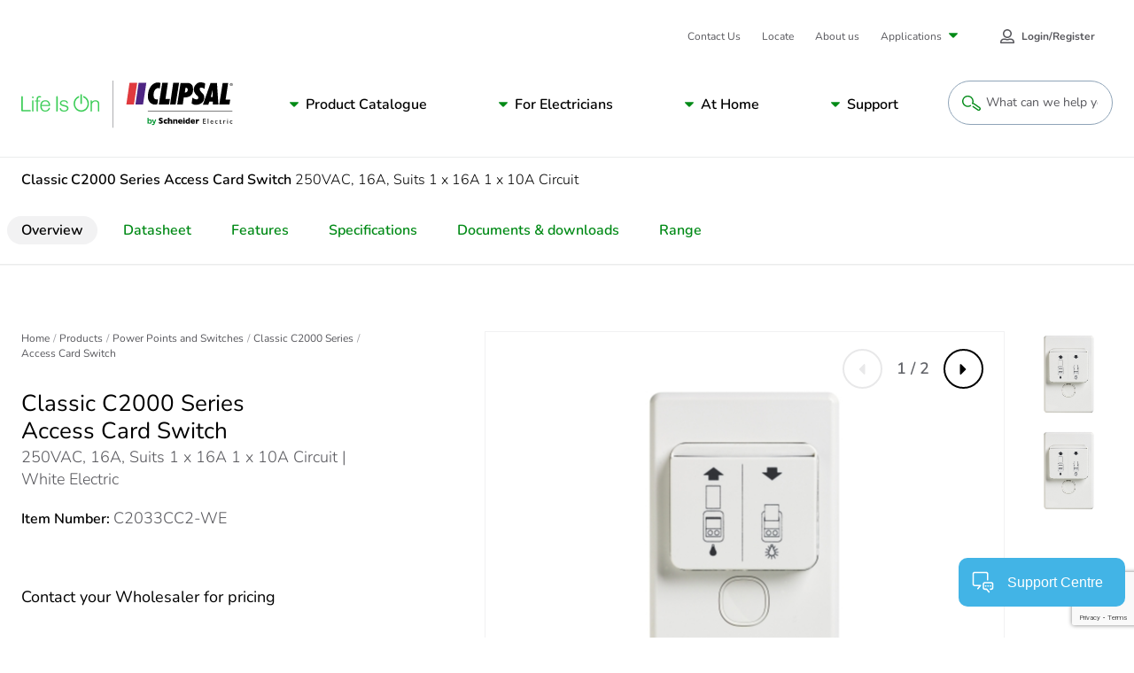

--- FILE ---
content_type: text/html; charset=utf-8
request_url: https://www.google.com/recaptcha/api2/anchor?ar=1&k=6LeIqwsfAAAAAKx8mSMwGSXavfsQdAw-6NsO4nU0&co=aHR0cHM6Ly93d3cuY2xpcHNhbC5jb206NDQz&hl=en&v=N67nZn4AqZkNcbeMu4prBgzg&size=invisible&anchor-ms=20000&execute-ms=30000&cb=1j2rdrmlqo2c
body_size: 48737
content:
<!DOCTYPE HTML><html dir="ltr" lang="en"><head><meta http-equiv="Content-Type" content="text/html; charset=UTF-8">
<meta http-equiv="X-UA-Compatible" content="IE=edge">
<title>reCAPTCHA</title>
<style type="text/css">
/* cyrillic-ext */
@font-face {
  font-family: 'Roboto';
  font-style: normal;
  font-weight: 400;
  font-stretch: 100%;
  src: url(//fonts.gstatic.com/s/roboto/v48/KFO7CnqEu92Fr1ME7kSn66aGLdTylUAMa3GUBHMdazTgWw.woff2) format('woff2');
  unicode-range: U+0460-052F, U+1C80-1C8A, U+20B4, U+2DE0-2DFF, U+A640-A69F, U+FE2E-FE2F;
}
/* cyrillic */
@font-face {
  font-family: 'Roboto';
  font-style: normal;
  font-weight: 400;
  font-stretch: 100%;
  src: url(//fonts.gstatic.com/s/roboto/v48/KFO7CnqEu92Fr1ME7kSn66aGLdTylUAMa3iUBHMdazTgWw.woff2) format('woff2');
  unicode-range: U+0301, U+0400-045F, U+0490-0491, U+04B0-04B1, U+2116;
}
/* greek-ext */
@font-face {
  font-family: 'Roboto';
  font-style: normal;
  font-weight: 400;
  font-stretch: 100%;
  src: url(//fonts.gstatic.com/s/roboto/v48/KFO7CnqEu92Fr1ME7kSn66aGLdTylUAMa3CUBHMdazTgWw.woff2) format('woff2');
  unicode-range: U+1F00-1FFF;
}
/* greek */
@font-face {
  font-family: 'Roboto';
  font-style: normal;
  font-weight: 400;
  font-stretch: 100%;
  src: url(//fonts.gstatic.com/s/roboto/v48/KFO7CnqEu92Fr1ME7kSn66aGLdTylUAMa3-UBHMdazTgWw.woff2) format('woff2');
  unicode-range: U+0370-0377, U+037A-037F, U+0384-038A, U+038C, U+038E-03A1, U+03A3-03FF;
}
/* math */
@font-face {
  font-family: 'Roboto';
  font-style: normal;
  font-weight: 400;
  font-stretch: 100%;
  src: url(//fonts.gstatic.com/s/roboto/v48/KFO7CnqEu92Fr1ME7kSn66aGLdTylUAMawCUBHMdazTgWw.woff2) format('woff2');
  unicode-range: U+0302-0303, U+0305, U+0307-0308, U+0310, U+0312, U+0315, U+031A, U+0326-0327, U+032C, U+032F-0330, U+0332-0333, U+0338, U+033A, U+0346, U+034D, U+0391-03A1, U+03A3-03A9, U+03B1-03C9, U+03D1, U+03D5-03D6, U+03F0-03F1, U+03F4-03F5, U+2016-2017, U+2034-2038, U+203C, U+2040, U+2043, U+2047, U+2050, U+2057, U+205F, U+2070-2071, U+2074-208E, U+2090-209C, U+20D0-20DC, U+20E1, U+20E5-20EF, U+2100-2112, U+2114-2115, U+2117-2121, U+2123-214F, U+2190, U+2192, U+2194-21AE, U+21B0-21E5, U+21F1-21F2, U+21F4-2211, U+2213-2214, U+2216-22FF, U+2308-230B, U+2310, U+2319, U+231C-2321, U+2336-237A, U+237C, U+2395, U+239B-23B7, U+23D0, U+23DC-23E1, U+2474-2475, U+25AF, U+25B3, U+25B7, U+25BD, U+25C1, U+25CA, U+25CC, U+25FB, U+266D-266F, U+27C0-27FF, U+2900-2AFF, U+2B0E-2B11, U+2B30-2B4C, U+2BFE, U+3030, U+FF5B, U+FF5D, U+1D400-1D7FF, U+1EE00-1EEFF;
}
/* symbols */
@font-face {
  font-family: 'Roboto';
  font-style: normal;
  font-weight: 400;
  font-stretch: 100%;
  src: url(//fonts.gstatic.com/s/roboto/v48/KFO7CnqEu92Fr1ME7kSn66aGLdTylUAMaxKUBHMdazTgWw.woff2) format('woff2');
  unicode-range: U+0001-000C, U+000E-001F, U+007F-009F, U+20DD-20E0, U+20E2-20E4, U+2150-218F, U+2190, U+2192, U+2194-2199, U+21AF, U+21E6-21F0, U+21F3, U+2218-2219, U+2299, U+22C4-22C6, U+2300-243F, U+2440-244A, U+2460-24FF, U+25A0-27BF, U+2800-28FF, U+2921-2922, U+2981, U+29BF, U+29EB, U+2B00-2BFF, U+4DC0-4DFF, U+FFF9-FFFB, U+10140-1018E, U+10190-1019C, U+101A0, U+101D0-101FD, U+102E0-102FB, U+10E60-10E7E, U+1D2C0-1D2D3, U+1D2E0-1D37F, U+1F000-1F0FF, U+1F100-1F1AD, U+1F1E6-1F1FF, U+1F30D-1F30F, U+1F315, U+1F31C, U+1F31E, U+1F320-1F32C, U+1F336, U+1F378, U+1F37D, U+1F382, U+1F393-1F39F, U+1F3A7-1F3A8, U+1F3AC-1F3AF, U+1F3C2, U+1F3C4-1F3C6, U+1F3CA-1F3CE, U+1F3D4-1F3E0, U+1F3ED, U+1F3F1-1F3F3, U+1F3F5-1F3F7, U+1F408, U+1F415, U+1F41F, U+1F426, U+1F43F, U+1F441-1F442, U+1F444, U+1F446-1F449, U+1F44C-1F44E, U+1F453, U+1F46A, U+1F47D, U+1F4A3, U+1F4B0, U+1F4B3, U+1F4B9, U+1F4BB, U+1F4BF, U+1F4C8-1F4CB, U+1F4D6, U+1F4DA, U+1F4DF, U+1F4E3-1F4E6, U+1F4EA-1F4ED, U+1F4F7, U+1F4F9-1F4FB, U+1F4FD-1F4FE, U+1F503, U+1F507-1F50B, U+1F50D, U+1F512-1F513, U+1F53E-1F54A, U+1F54F-1F5FA, U+1F610, U+1F650-1F67F, U+1F687, U+1F68D, U+1F691, U+1F694, U+1F698, U+1F6AD, U+1F6B2, U+1F6B9-1F6BA, U+1F6BC, U+1F6C6-1F6CF, U+1F6D3-1F6D7, U+1F6E0-1F6EA, U+1F6F0-1F6F3, U+1F6F7-1F6FC, U+1F700-1F7FF, U+1F800-1F80B, U+1F810-1F847, U+1F850-1F859, U+1F860-1F887, U+1F890-1F8AD, U+1F8B0-1F8BB, U+1F8C0-1F8C1, U+1F900-1F90B, U+1F93B, U+1F946, U+1F984, U+1F996, U+1F9E9, U+1FA00-1FA6F, U+1FA70-1FA7C, U+1FA80-1FA89, U+1FA8F-1FAC6, U+1FACE-1FADC, U+1FADF-1FAE9, U+1FAF0-1FAF8, U+1FB00-1FBFF;
}
/* vietnamese */
@font-face {
  font-family: 'Roboto';
  font-style: normal;
  font-weight: 400;
  font-stretch: 100%;
  src: url(//fonts.gstatic.com/s/roboto/v48/KFO7CnqEu92Fr1ME7kSn66aGLdTylUAMa3OUBHMdazTgWw.woff2) format('woff2');
  unicode-range: U+0102-0103, U+0110-0111, U+0128-0129, U+0168-0169, U+01A0-01A1, U+01AF-01B0, U+0300-0301, U+0303-0304, U+0308-0309, U+0323, U+0329, U+1EA0-1EF9, U+20AB;
}
/* latin-ext */
@font-face {
  font-family: 'Roboto';
  font-style: normal;
  font-weight: 400;
  font-stretch: 100%;
  src: url(//fonts.gstatic.com/s/roboto/v48/KFO7CnqEu92Fr1ME7kSn66aGLdTylUAMa3KUBHMdazTgWw.woff2) format('woff2');
  unicode-range: U+0100-02BA, U+02BD-02C5, U+02C7-02CC, U+02CE-02D7, U+02DD-02FF, U+0304, U+0308, U+0329, U+1D00-1DBF, U+1E00-1E9F, U+1EF2-1EFF, U+2020, U+20A0-20AB, U+20AD-20C0, U+2113, U+2C60-2C7F, U+A720-A7FF;
}
/* latin */
@font-face {
  font-family: 'Roboto';
  font-style: normal;
  font-weight: 400;
  font-stretch: 100%;
  src: url(//fonts.gstatic.com/s/roboto/v48/KFO7CnqEu92Fr1ME7kSn66aGLdTylUAMa3yUBHMdazQ.woff2) format('woff2');
  unicode-range: U+0000-00FF, U+0131, U+0152-0153, U+02BB-02BC, U+02C6, U+02DA, U+02DC, U+0304, U+0308, U+0329, U+2000-206F, U+20AC, U+2122, U+2191, U+2193, U+2212, U+2215, U+FEFF, U+FFFD;
}
/* cyrillic-ext */
@font-face {
  font-family: 'Roboto';
  font-style: normal;
  font-weight: 500;
  font-stretch: 100%;
  src: url(//fonts.gstatic.com/s/roboto/v48/KFO7CnqEu92Fr1ME7kSn66aGLdTylUAMa3GUBHMdazTgWw.woff2) format('woff2');
  unicode-range: U+0460-052F, U+1C80-1C8A, U+20B4, U+2DE0-2DFF, U+A640-A69F, U+FE2E-FE2F;
}
/* cyrillic */
@font-face {
  font-family: 'Roboto';
  font-style: normal;
  font-weight: 500;
  font-stretch: 100%;
  src: url(//fonts.gstatic.com/s/roboto/v48/KFO7CnqEu92Fr1ME7kSn66aGLdTylUAMa3iUBHMdazTgWw.woff2) format('woff2');
  unicode-range: U+0301, U+0400-045F, U+0490-0491, U+04B0-04B1, U+2116;
}
/* greek-ext */
@font-face {
  font-family: 'Roboto';
  font-style: normal;
  font-weight: 500;
  font-stretch: 100%;
  src: url(//fonts.gstatic.com/s/roboto/v48/KFO7CnqEu92Fr1ME7kSn66aGLdTylUAMa3CUBHMdazTgWw.woff2) format('woff2');
  unicode-range: U+1F00-1FFF;
}
/* greek */
@font-face {
  font-family: 'Roboto';
  font-style: normal;
  font-weight: 500;
  font-stretch: 100%;
  src: url(//fonts.gstatic.com/s/roboto/v48/KFO7CnqEu92Fr1ME7kSn66aGLdTylUAMa3-UBHMdazTgWw.woff2) format('woff2');
  unicode-range: U+0370-0377, U+037A-037F, U+0384-038A, U+038C, U+038E-03A1, U+03A3-03FF;
}
/* math */
@font-face {
  font-family: 'Roboto';
  font-style: normal;
  font-weight: 500;
  font-stretch: 100%;
  src: url(//fonts.gstatic.com/s/roboto/v48/KFO7CnqEu92Fr1ME7kSn66aGLdTylUAMawCUBHMdazTgWw.woff2) format('woff2');
  unicode-range: U+0302-0303, U+0305, U+0307-0308, U+0310, U+0312, U+0315, U+031A, U+0326-0327, U+032C, U+032F-0330, U+0332-0333, U+0338, U+033A, U+0346, U+034D, U+0391-03A1, U+03A3-03A9, U+03B1-03C9, U+03D1, U+03D5-03D6, U+03F0-03F1, U+03F4-03F5, U+2016-2017, U+2034-2038, U+203C, U+2040, U+2043, U+2047, U+2050, U+2057, U+205F, U+2070-2071, U+2074-208E, U+2090-209C, U+20D0-20DC, U+20E1, U+20E5-20EF, U+2100-2112, U+2114-2115, U+2117-2121, U+2123-214F, U+2190, U+2192, U+2194-21AE, U+21B0-21E5, U+21F1-21F2, U+21F4-2211, U+2213-2214, U+2216-22FF, U+2308-230B, U+2310, U+2319, U+231C-2321, U+2336-237A, U+237C, U+2395, U+239B-23B7, U+23D0, U+23DC-23E1, U+2474-2475, U+25AF, U+25B3, U+25B7, U+25BD, U+25C1, U+25CA, U+25CC, U+25FB, U+266D-266F, U+27C0-27FF, U+2900-2AFF, U+2B0E-2B11, U+2B30-2B4C, U+2BFE, U+3030, U+FF5B, U+FF5D, U+1D400-1D7FF, U+1EE00-1EEFF;
}
/* symbols */
@font-face {
  font-family: 'Roboto';
  font-style: normal;
  font-weight: 500;
  font-stretch: 100%;
  src: url(//fonts.gstatic.com/s/roboto/v48/KFO7CnqEu92Fr1ME7kSn66aGLdTylUAMaxKUBHMdazTgWw.woff2) format('woff2');
  unicode-range: U+0001-000C, U+000E-001F, U+007F-009F, U+20DD-20E0, U+20E2-20E4, U+2150-218F, U+2190, U+2192, U+2194-2199, U+21AF, U+21E6-21F0, U+21F3, U+2218-2219, U+2299, U+22C4-22C6, U+2300-243F, U+2440-244A, U+2460-24FF, U+25A0-27BF, U+2800-28FF, U+2921-2922, U+2981, U+29BF, U+29EB, U+2B00-2BFF, U+4DC0-4DFF, U+FFF9-FFFB, U+10140-1018E, U+10190-1019C, U+101A0, U+101D0-101FD, U+102E0-102FB, U+10E60-10E7E, U+1D2C0-1D2D3, U+1D2E0-1D37F, U+1F000-1F0FF, U+1F100-1F1AD, U+1F1E6-1F1FF, U+1F30D-1F30F, U+1F315, U+1F31C, U+1F31E, U+1F320-1F32C, U+1F336, U+1F378, U+1F37D, U+1F382, U+1F393-1F39F, U+1F3A7-1F3A8, U+1F3AC-1F3AF, U+1F3C2, U+1F3C4-1F3C6, U+1F3CA-1F3CE, U+1F3D4-1F3E0, U+1F3ED, U+1F3F1-1F3F3, U+1F3F5-1F3F7, U+1F408, U+1F415, U+1F41F, U+1F426, U+1F43F, U+1F441-1F442, U+1F444, U+1F446-1F449, U+1F44C-1F44E, U+1F453, U+1F46A, U+1F47D, U+1F4A3, U+1F4B0, U+1F4B3, U+1F4B9, U+1F4BB, U+1F4BF, U+1F4C8-1F4CB, U+1F4D6, U+1F4DA, U+1F4DF, U+1F4E3-1F4E6, U+1F4EA-1F4ED, U+1F4F7, U+1F4F9-1F4FB, U+1F4FD-1F4FE, U+1F503, U+1F507-1F50B, U+1F50D, U+1F512-1F513, U+1F53E-1F54A, U+1F54F-1F5FA, U+1F610, U+1F650-1F67F, U+1F687, U+1F68D, U+1F691, U+1F694, U+1F698, U+1F6AD, U+1F6B2, U+1F6B9-1F6BA, U+1F6BC, U+1F6C6-1F6CF, U+1F6D3-1F6D7, U+1F6E0-1F6EA, U+1F6F0-1F6F3, U+1F6F7-1F6FC, U+1F700-1F7FF, U+1F800-1F80B, U+1F810-1F847, U+1F850-1F859, U+1F860-1F887, U+1F890-1F8AD, U+1F8B0-1F8BB, U+1F8C0-1F8C1, U+1F900-1F90B, U+1F93B, U+1F946, U+1F984, U+1F996, U+1F9E9, U+1FA00-1FA6F, U+1FA70-1FA7C, U+1FA80-1FA89, U+1FA8F-1FAC6, U+1FACE-1FADC, U+1FADF-1FAE9, U+1FAF0-1FAF8, U+1FB00-1FBFF;
}
/* vietnamese */
@font-face {
  font-family: 'Roboto';
  font-style: normal;
  font-weight: 500;
  font-stretch: 100%;
  src: url(//fonts.gstatic.com/s/roboto/v48/KFO7CnqEu92Fr1ME7kSn66aGLdTylUAMa3OUBHMdazTgWw.woff2) format('woff2');
  unicode-range: U+0102-0103, U+0110-0111, U+0128-0129, U+0168-0169, U+01A0-01A1, U+01AF-01B0, U+0300-0301, U+0303-0304, U+0308-0309, U+0323, U+0329, U+1EA0-1EF9, U+20AB;
}
/* latin-ext */
@font-face {
  font-family: 'Roboto';
  font-style: normal;
  font-weight: 500;
  font-stretch: 100%;
  src: url(//fonts.gstatic.com/s/roboto/v48/KFO7CnqEu92Fr1ME7kSn66aGLdTylUAMa3KUBHMdazTgWw.woff2) format('woff2');
  unicode-range: U+0100-02BA, U+02BD-02C5, U+02C7-02CC, U+02CE-02D7, U+02DD-02FF, U+0304, U+0308, U+0329, U+1D00-1DBF, U+1E00-1E9F, U+1EF2-1EFF, U+2020, U+20A0-20AB, U+20AD-20C0, U+2113, U+2C60-2C7F, U+A720-A7FF;
}
/* latin */
@font-face {
  font-family: 'Roboto';
  font-style: normal;
  font-weight: 500;
  font-stretch: 100%;
  src: url(//fonts.gstatic.com/s/roboto/v48/KFO7CnqEu92Fr1ME7kSn66aGLdTylUAMa3yUBHMdazQ.woff2) format('woff2');
  unicode-range: U+0000-00FF, U+0131, U+0152-0153, U+02BB-02BC, U+02C6, U+02DA, U+02DC, U+0304, U+0308, U+0329, U+2000-206F, U+20AC, U+2122, U+2191, U+2193, U+2212, U+2215, U+FEFF, U+FFFD;
}
/* cyrillic-ext */
@font-face {
  font-family: 'Roboto';
  font-style: normal;
  font-weight: 900;
  font-stretch: 100%;
  src: url(//fonts.gstatic.com/s/roboto/v48/KFO7CnqEu92Fr1ME7kSn66aGLdTylUAMa3GUBHMdazTgWw.woff2) format('woff2');
  unicode-range: U+0460-052F, U+1C80-1C8A, U+20B4, U+2DE0-2DFF, U+A640-A69F, U+FE2E-FE2F;
}
/* cyrillic */
@font-face {
  font-family: 'Roboto';
  font-style: normal;
  font-weight: 900;
  font-stretch: 100%;
  src: url(//fonts.gstatic.com/s/roboto/v48/KFO7CnqEu92Fr1ME7kSn66aGLdTylUAMa3iUBHMdazTgWw.woff2) format('woff2');
  unicode-range: U+0301, U+0400-045F, U+0490-0491, U+04B0-04B1, U+2116;
}
/* greek-ext */
@font-face {
  font-family: 'Roboto';
  font-style: normal;
  font-weight: 900;
  font-stretch: 100%;
  src: url(//fonts.gstatic.com/s/roboto/v48/KFO7CnqEu92Fr1ME7kSn66aGLdTylUAMa3CUBHMdazTgWw.woff2) format('woff2');
  unicode-range: U+1F00-1FFF;
}
/* greek */
@font-face {
  font-family: 'Roboto';
  font-style: normal;
  font-weight: 900;
  font-stretch: 100%;
  src: url(//fonts.gstatic.com/s/roboto/v48/KFO7CnqEu92Fr1ME7kSn66aGLdTylUAMa3-UBHMdazTgWw.woff2) format('woff2');
  unicode-range: U+0370-0377, U+037A-037F, U+0384-038A, U+038C, U+038E-03A1, U+03A3-03FF;
}
/* math */
@font-face {
  font-family: 'Roboto';
  font-style: normal;
  font-weight: 900;
  font-stretch: 100%;
  src: url(//fonts.gstatic.com/s/roboto/v48/KFO7CnqEu92Fr1ME7kSn66aGLdTylUAMawCUBHMdazTgWw.woff2) format('woff2');
  unicode-range: U+0302-0303, U+0305, U+0307-0308, U+0310, U+0312, U+0315, U+031A, U+0326-0327, U+032C, U+032F-0330, U+0332-0333, U+0338, U+033A, U+0346, U+034D, U+0391-03A1, U+03A3-03A9, U+03B1-03C9, U+03D1, U+03D5-03D6, U+03F0-03F1, U+03F4-03F5, U+2016-2017, U+2034-2038, U+203C, U+2040, U+2043, U+2047, U+2050, U+2057, U+205F, U+2070-2071, U+2074-208E, U+2090-209C, U+20D0-20DC, U+20E1, U+20E5-20EF, U+2100-2112, U+2114-2115, U+2117-2121, U+2123-214F, U+2190, U+2192, U+2194-21AE, U+21B0-21E5, U+21F1-21F2, U+21F4-2211, U+2213-2214, U+2216-22FF, U+2308-230B, U+2310, U+2319, U+231C-2321, U+2336-237A, U+237C, U+2395, U+239B-23B7, U+23D0, U+23DC-23E1, U+2474-2475, U+25AF, U+25B3, U+25B7, U+25BD, U+25C1, U+25CA, U+25CC, U+25FB, U+266D-266F, U+27C0-27FF, U+2900-2AFF, U+2B0E-2B11, U+2B30-2B4C, U+2BFE, U+3030, U+FF5B, U+FF5D, U+1D400-1D7FF, U+1EE00-1EEFF;
}
/* symbols */
@font-face {
  font-family: 'Roboto';
  font-style: normal;
  font-weight: 900;
  font-stretch: 100%;
  src: url(//fonts.gstatic.com/s/roboto/v48/KFO7CnqEu92Fr1ME7kSn66aGLdTylUAMaxKUBHMdazTgWw.woff2) format('woff2');
  unicode-range: U+0001-000C, U+000E-001F, U+007F-009F, U+20DD-20E0, U+20E2-20E4, U+2150-218F, U+2190, U+2192, U+2194-2199, U+21AF, U+21E6-21F0, U+21F3, U+2218-2219, U+2299, U+22C4-22C6, U+2300-243F, U+2440-244A, U+2460-24FF, U+25A0-27BF, U+2800-28FF, U+2921-2922, U+2981, U+29BF, U+29EB, U+2B00-2BFF, U+4DC0-4DFF, U+FFF9-FFFB, U+10140-1018E, U+10190-1019C, U+101A0, U+101D0-101FD, U+102E0-102FB, U+10E60-10E7E, U+1D2C0-1D2D3, U+1D2E0-1D37F, U+1F000-1F0FF, U+1F100-1F1AD, U+1F1E6-1F1FF, U+1F30D-1F30F, U+1F315, U+1F31C, U+1F31E, U+1F320-1F32C, U+1F336, U+1F378, U+1F37D, U+1F382, U+1F393-1F39F, U+1F3A7-1F3A8, U+1F3AC-1F3AF, U+1F3C2, U+1F3C4-1F3C6, U+1F3CA-1F3CE, U+1F3D4-1F3E0, U+1F3ED, U+1F3F1-1F3F3, U+1F3F5-1F3F7, U+1F408, U+1F415, U+1F41F, U+1F426, U+1F43F, U+1F441-1F442, U+1F444, U+1F446-1F449, U+1F44C-1F44E, U+1F453, U+1F46A, U+1F47D, U+1F4A3, U+1F4B0, U+1F4B3, U+1F4B9, U+1F4BB, U+1F4BF, U+1F4C8-1F4CB, U+1F4D6, U+1F4DA, U+1F4DF, U+1F4E3-1F4E6, U+1F4EA-1F4ED, U+1F4F7, U+1F4F9-1F4FB, U+1F4FD-1F4FE, U+1F503, U+1F507-1F50B, U+1F50D, U+1F512-1F513, U+1F53E-1F54A, U+1F54F-1F5FA, U+1F610, U+1F650-1F67F, U+1F687, U+1F68D, U+1F691, U+1F694, U+1F698, U+1F6AD, U+1F6B2, U+1F6B9-1F6BA, U+1F6BC, U+1F6C6-1F6CF, U+1F6D3-1F6D7, U+1F6E0-1F6EA, U+1F6F0-1F6F3, U+1F6F7-1F6FC, U+1F700-1F7FF, U+1F800-1F80B, U+1F810-1F847, U+1F850-1F859, U+1F860-1F887, U+1F890-1F8AD, U+1F8B0-1F8BB, U+1F8C0-1F8C1, U+1F900-1F90B, U+1F93B, U+1F946, U+1F984, U+1F996, U+1F9E9, U+1FA00-1FA6F, U+1FA70-1FA7C, U+1FA80-1FA89, U+1FA8F-1FAC6, U+1FACE-1FADC, U+1FADF-1FAE9, U+1FAF0-1FAF8, U+1FB00-1FBFF;
}
/* vietnamese */
@font-face {
  font-family: 'Roboto';
  font-style: normal;
  font-weight: 900;
  font-stretch: 100%;
  src: url(//fonts.gstatic.com/s/roboto/v48/KFO7CnqEu92Fr1ME7kSn66aGLdTylUAMa3OUBHMdazTgWw.woff2) format('woff2');
  unicode-range: U+0102-0103, U+0110-0111, U+0128-0129, U+0168-0169, U+01A0-01A1, U+01AF-01B0, U+0300-0301, U+0303-0304, U+0308-0309, U+0323, U+0329, U+1EA0-1EF9, U+20AB;
}
/* latin-ext */
@font-face {
  font-family: 'Roboto';
  font-style: normal;
  font-weight: 900;
  font-stretch: 100%;
  src: url(//fonts.gstatic.com/s/roboto/v48/KFO7CnqEu92Fr1ME7kSn66aGLdTylUAMa3KUBHMdazTgWw.woff2) format('woff2');
  unicode-range: U+0100-02BA, U+02BD-02C5, U+02C7-02CC, U+02CE-02D7, U+02DD-02FF, U+0304, U+0308, U+0329, U+1D00-1DBF, U+1E00-1E9F, U+1EF2-1EFF, U+2020, U+20A0-20AB, U+20AD-20C0, U+2113, U+2C60-2C7F, U+A720-A7FF;
}
/* latin */
@font-face {
  font-family: 'Roboto';
  font-style: normal;
  font-weight: 900;
  font-stretch: 100%;
  src: url(//fonts.gstatic.com/s/roboto/v48/KFO7CnqEu92Fr1ME7kSn66aGLdTylUAMa3yUBHMdazQ.woff2) format('woff2');
  unicode-range: U+0000-00FF, U+0131, U+0152-0153, U+02BB-02BC, U+02C6, U+02DA, U+02DC, U+0304, U+0308, U+0329, U+2000-206F, U+20AC, U+2122, U+2191, U+2193, U+2212, U+2215, U+FEFF, U+FFFD;
}

</style>
<link rel="stylesheet" type="text/css" href="https://www.gstatic.com/recaptcha/releases/N67nZn4AqZkNcbeMu4prBgzg/styles__ltr.css">
<script nonce="l447XpcaQv0tokoHhbqxbQ" type="text/javascript">window['__recaptcha_api'] = 'https://www.google.com/recaptcha/api2/';</script>
<script type="text/javascript" src="https://www.gstatic.com/recaptcha/releases/N67nZn4AqZkNcbeMu4prBgzg/recaptcha__en.js" nonce="l447XpcaQv0tokoHhbqxbQ">
      
    </script></head>
<body><div id="rc-anchor-alert" class="rc-anchor-alert"></div>
<input type="hidden" id="recaptcha-token" value="[base64]">
<script type="text/javascript" nonce="l447XpcaQv0tokoHhbqxbQ">
      recaptcha.anchor.Main.init("[\x22ainput\x22,[\x22bgdata\x22,\x22\x22,\[base64]/[base64]/[base64]/bmV3IHJbeF0oY1swXSk6RT09Mj9uZXcgclt4XShjWzBdLGNbMV0pOkU9PTM/bmV3IHJbeF0oY1swXSxjWzFdLGNbMl0pOkU9PTQ/[base64]/[base64]/[base64]/[base64]/[base64]/[base64]/[base64]/[base64]\x22,\[base64]\\u003d\x22,\[base64]/VcO0YMKSADrDm8OAwrXCh1hbJsKvSFIYwr3DmsK/PsKxZsKKwrlawrLCuhAkwrc3TFXDvG8kw4U3E27Co8OhZBRUeFbDucOaUi7CuivDvRBJdhJewpjDu33DjUlDwrPDliIcwo0MwrUmGsOgw6N3E0LDmMK5w71wJBAtPMO/[base64]/[base64]/CpMKTwrRNw5rCvsOJYcOZYMKqw5TCgjNHK1fDoAwKwq4Ow5zDjsOmZiRhwrzCrGNxw6jClMOaD8OlS8K/RApAw4rDkzrCqGPConFVc8Kqw6BlaTEbwqx4fibCrCcKesKswqzCrxFJw7fCgDfCpsOtwqjDiDjDl8K3MMK6w5/[base64]/wpc5wovCu8O6TkXDssKCOMOaAsOYw5TCiQZvV8KWwos1O1vCkRTCnRjDssKdwqh6J2rCk8KIworDnCRScsO4w7/DuMKKRVLDoMOnwpw9Nkt9w4k4w6HDncOgNsOtw4HCksO4w6tGw4Rzwo04w7zDr8KRZ8OPQHjDiMKJakQfA0bCpHlnSB/ChsKnZMOSwpIrw797w65Dw4/DusKxw75Pw7/CisKPw75DwrbDk8OwwosHCsKRFcOfUsOhL1JKJiHCjsOCA8Kaw6fDmcK/w4PCqEocwrbCn3g6J1nCmVnDuVTCi8KGVR7Cp8K9LyMnwqTCjsKywpFFQ8KKw4Z1w6ZdwrByCBBaW8Kaw6d8wqrCvHHDncOFHQTCrBjDksKewqdVQ1t6GQrCkcOYKcKcZcKWe8OMw6otwqfDjsKqBMKNwrZ+OcO/[base64]/XMKVIAPCjsKFdsOrAW15XinDskVYwrHDrXJfQsKpw45lwqJvwpkywoFmaEhEIcOGVsO7w6hAwqdhw5bDrcKiDMKxwo9He00DFcOdwqN4VRdjdUMxwrzDp8KOCcOtCsKaFgjDl3/CvcO+I8OXLxxzwq7DhsORRcO5woM4MsKbJW3CuMOYw4bCgGfCuBVmw6DCkMOIw5AqegxFPcKKfDbCnAbCgWocwpHDhsOyw5XDuVrCpy9RBiZJRcKvwqYjB8Oaw7xRwppjGsKAwp/Dk8O6w5QswpDChAVKDkvCqMOowp1AXcK+w6LDt8KNw7bCgxsywohDGisjHUUMw5ttwphIw5JFJMKSTMO9w4jDkxtefMOKwpjDpcOxPQJnw5/CuHjDlGfDi0LCkcKxcyBTG8O7bsOVw6pqw5DCpVrCp8OIw7rCtsORw7szUUFsSsOjWQjCuMOjAgYpw5cKwofDk8O1w4fCv8OhwpnCsR9rw4/Cl8KZwqpwwpTDriJOwp3DiMKlw6pSwr0tI8K8NcOzw4XDjWtRRQNZwp7DsMKqwrHCin/DggvDtxLCvlPClTbDqnM+wpQmdBXCqcKOw6rCmsKAwrBGJx/CuMK2w7XDvX5/KsKow4PClwNywpZePHgJwqslIEXDpHMfw6UkFH5FwqHCilwewpZLP8KgXSLDj0XCncONw4PDnsKpZcKTwr4awofCkcK+wptfIcOdwpDCiMKzG8KYRjHDu8OgOizCh2NwN8KgwrnClcOuWMKnU8KwwqjChE/DpxzDgArChyvCucOhHh8iw649w47DjMKyAXHDjELCvw4Gw5zCmcKmGcKYwps3w51zwqDCisO6b8OCMEzCqsKiw5jDuCvCh2TDpsKOwoluAMObdlAGF8KRNsKOCMK2Mk05F8K4woR0GXvChMOYXMOlw441wocSa0ZNw6ptwq/Dv8KRWsKgwpgTw5HDvcKewo/DkV8vW8KswovDhlHDnsOBwoMRwppDwo/[base64]/DowUxw4pXGlxYC8Ofw7h4LcKew6LCmEfCk3bDlcKFwqHDvitfw77DjSFBF8OxwrPDhDPCrmdbw5LCi1MDwrDCgsKeTcOoacK3w6/Cg1lfWSTDulBzwpFFXDvCuz4TwqPCiMKFfk9vwoJfwrxDw7gNw7Rvc8OYVsOSw7BJw6cnHG7DpCN9OsOjw7XDqDtvwpYow7zDt8O9A8O6KMO6GEk1wr09woLCocOQesKFDm1sOsOgRjjDvW/CqHvDjsKMQsOdw6UBFsOVw43CgXwEwo3ChMORRMKLwqDCsyrDmn5Uw717w7ogw6BVw6xFwqJoTMKYFcKYw4HDg8K6KMKvYGLDnTcxAcKwwonCoMKiw410SsKdFMOGw7DCvMOgVUJzwonCu13DsMOeDsOowqbDoz7CqSkxScKyFWZ/AcOew7Nnw7EDwoDCkcO1MRBVw4PCqgrCv8KRXjpMw7vClxjCgcO/[base64]/[base64]/CjsKuw4cdQz9NVA7DucK7M8KHAcORw4TDk8OnGXzDmmnDlAgsw6rClcOPfWbCnDkgOnzDhQQ+w5kSH8OhWwDDsATCosKWf0wMOVrCvy0Iw50/e0Iuwo9QwoI2dXvCvcO7wq7CsmkjacKSBMK4UcKyRkAJDsKbM8KOwo4pw4DCrR1RNxHCkzQTAMK1C39UCggnP2ozCw/[base64]/w6jCtcOyemxow4/CrXHCqMK9w5bDpkPClno3w6pfwro7IcKDwqLDuU90wpPDglrDgcKzLMOEwql9ScOsCQpZJMO9w71yw6/[base64]/CohDCkDodUsKQwqvDkRTCu8OyeMOef3ZIW8KwwrsMPiTCrxzCg0x0AsO4G8OJwpfDgAbCqsKcRh/CtjPCvE5lf8KdwovDg1vCgzjComzDvXfDiFjCqxJBOxvCpMO6M8OVwqfDhcK/by5AwqPDssKYwrpseD07CcKgwo5KKcOHw7VMw6zCisKIB14nwrbCpSsuw6LDmhttwowUwod7am/Ct8Otw5fCtsKHfRnCqh/CkcKOPcOWwpB6BnbDh1PCu1MCMcO1w7IpYcKjDiDDhHLDsQNPw5pBdA3Cl8K3wrYYw7jDkl/Dv3RTBgB8FsOuWCRYw6dkM8Oow7RiwoAKZxQ0w5lXw6/Dr8O9GcKBw4HCky3DtmUjeVzDqcOyCzRGw47CrDnCiMK8wokOShPDicOLMUXCl8O+G2gDXMK3WcOQw4VkaFDDosOTw6DDmxfDs8OXTsKuN8K6bsOyIXYZEcOUwprDi1J0wos4KAvDkTrDmW3Cg8O0VCIkw6/[base64]/wpvCuCsywqg3wq/DkBbCsg0XNcOyMMOLVxtNwowhZsKFTcK9dgBGC3HDo17DvkvCmSLDvsOsccOewr7DpAl3wpcIasKzIi7CjMOlw5x7RVtow7IDw6NBYMOpwrgJLGzDnAITwqpUwoEcemAfw6fDpsORe0HDqBTChsK2JMK3P8OWYzt9TMO4w7/[base64]/w7UQwpM0w4nCi1bClkcNHsOJJx41YMOUNMOjDy3CsjAXcFxbIAIECsK0wpVLw5IDwr/[base64]/Cg1bCikt9w4vChHTCpsOQwr3CgTXDrcOqw4RDwqIrwrlcw5w6LwfCuRrDvXE6w5HCnitfBcOawpkbwpBjEMOUw4nCusOzDcKNwpzDkxXCsRrCki/Dm8K+dg0uwrtUan0BwrbDnF83IyjCrMKvOsKPCm/DvcOrSsO3DsKZTF7CoAbCosO9fmgrYsOjM8KewrHDk0TDvHZAwrfDhMOBX8Obw7jCqWLDvMOFw4vDscKyC8OQwrfCojEWw4gzdMOww5DDj1oxRnvDvVgRwrXCmsO7ZMOBw6TCgMONCsK5wqdTVsO8M8OnO8KbSWciwqY6woI/w5APw4TDtjsRwpNxED3Cplplw53DqsOKHV8ZZVAqQRrDucKjwqjCuCgrwrUuN0kvR0UnwrsoVUcbYXAPFnfCrzBlw5HDiyjCu8KXw4zComBHAlYkwqzCmmbCucOtw5UewqAcw4rCjMK6woV5CzHCt8Kzw5EjwrxUw7nCu8ODwpXCmTNFcWNAwrZRSGg/[base64]/[base64]/axbDlsKAw4TCmBMbIMOnw4XCgyUfw6F3wp7DhjQ9w6ESRiR3cMOXwqJdw4MZw4E0CWppw4oYwqFvU00ZK8O7w4rDmlZAw5xZWBYLTyvDo8Kqw7YKZsOTMcOuLsODeMKKwq/[base64]/woxpMxPChmDDgMOWb8OSOsKDRgY+woXChksLw4/CiC/CpsKHacOpfAnCosO0wpzDscKOw5wrw5/CrMOdw6LChmpHwqcpJHXDkcKnw6vCv8KGKFMiImUywo86esKzwr0fKsOXwpXCssOewqzDv8O1wodSw7DDvcKiw6dhwql+wr/CjA8HWMKveGxTwqbDuMOow6pTw55Hw5TDhiZKbcKPCsOSH2kMNHNYCnAPXSzCiTfDiwjCvcKgw6AqwoPDuMO7XSg/aDlHwotVeMOowpTDq8O7wqBSfMKRw68XecOXwp42UcO8eEjDncKsNxjCjMOqEmM1GcKBw5xycg1pKSHDjsOEWV5XLzzCnX8Lw5PCsgN9wobCrSfDqnlww4TClsO7VhfCt8OXb8KIw4Rse8OGwpN/w4tnwrfClcOYwoYGQgrCjcOIMWYAwo7Cvg9yKMOOEFjDrWQVWWHDjMKoQEPCosOhw4VWwq/[base64]/[base64]/DpMOJNMOjw6TCkcKVSHVBwojCgzoTwoDCrMKpdlUXTMOhbhrDvsO4wrXDqQRUHsK/I1jCoMKWXQcsQMObbXVsw73CvkQBw4cwOXPDksKXwp7DvcOew67DssOjdsOMwpHCt8KQb8Osw77DrMKiwprDrEEOMsOIwojDpsO6w4c/MgwHd8KNw67DlBhCw5pUw5bDjWFFwojDpmTCpMKFw7jDtMOCwpjCjsKYc8OUA8KiXsOBw7BUwpdpwrNJw7DCksOGw6gtdcKxc0LClR/[base64]/[base64]/CkcOxw6Ucw7nDlQLDvF4Sbg4xMD3Ck8KhwokMC8OZwoRPwqIrw5sCb8KVw4TCsMOKNxlbLcOAwpR0w47Crz1fLMOJWmXCt8OVHcKAXcO0w79hw49OXMO0ecKfLcOSw43DpsKjw4/CnMOEFzPCkMOEwp44w5jDrUlTwqFiwobCvgcYwoPDukEiw5rDm8KrGzI9IMO2w6BBH3PDlwrDh8Kpwrpgwp/ClmHCt8KIw7MKYR8GwqoYw6rCp8KbW8KBwqjDhcKUw4kWw6DCmsOyw64cc8KLwpoLwpbCsSYyE0M+w5rDijwFw7fClcKjKsOYw41hUcOpL8O7wpYHw6HCp8O6wojClhjClBrCsBrDjDHDhsOnTxfCrMOmw7l1OHTDgmjDnm3DlR/[base64]/DosKWRzjCrcKODk9uwoBlK8OKwprCl8Kjw7tTOz4zwrBVJsOqERTCn8OCw4kSwo3CjcONBcOnIsObaMKPM8Kxw4DCoMOzw7/DtHDDvcKNQ8KUw6QKBCzDjl/Cj8Khw7LCv8KxwoHDlnrCssKtwoM1a8OgRMOOCyUzw7d2woc5ZkhuKsOrBWTDoS/[base64]/Dk3/DmMO3w6hswrjCn8OsI2EFasOfwqDDs8K3JcKEw7xlw4UZw4JANsOgw6zCocORw5bCvsK/[base64]/Ch03CiMKkfhTDqkbCmlERTFDDkhUxX8KxWcOdIkPCtnDDv8KkwpVCwrwRDEDCuMK2w4IgOmDCuiLDuHJjMsOKwoDDgEVqw5HCvMOkZ3UMw4PCsMObS3bCo2hUw7BQc8OSQ8Kdw4jDuwPDssKqwqzCosKbwqV+VsO1wo/CujU1w4PDgcOzIy7DmTw1BWbCtFrDscKGw5NOKB/Ck1fDnsO7wrYjwpzDqkDDhQ0pwrXCnn3CkMOEIAEVBDHDgGTDv8Kow6TCj8KRMyvDtH/DgMK7F8OOw4zCtCZgw7cMAMORZyhiUcOtwos5wrfDj3BFScKIAiRRw4XDsMK5wqjDtsKzwqnDvcKgw6t1SMK/[base64]/I2HDlcKdwqnCn0AeecO/NMO4w5XDgcOyBcONw7AFAMOBwqQ6woNNw6nCo8K4DMKJwpbDmsOuBcOEw4nDpMOsw7LDnHbDmAxMw4hTC8KhwpnClcKOZ8Ohw5jDpsO5Bxs/w7nDucOcCcKoTsKJwrwQT8OiIsONw5EEbsOFaW9Fw4XCr8OVUGxQI8KXw5fDsThsCirDm8OXRMOXbHRRayzDocO0DyFNPXALE8OgWEHCnMK/VMK9GsKAw6LCjsORKGHCjnAxw6nCkcOMw6vCvcOkRVbCqHzDiMKZwoRAbC3CssOcw4zCkMKXLsKEw7QxNEHDvCBTL0jCmsOeEkHCvUjDmFl/wr8qBwnCpmp2w6nDqC5xw7XChsO6w7LCsjjDpsKcw5dGwpLDtsORw6w5wpFuwqrDvUvCqsObZRYldsKLTwU9I8KJwr3CtMO/wo7CjcKOw7vDmcK6WWPCoMODwprDu8OxD04uw5glFwhZMMOOMsOCXsKkwrJJw5lBMDg1w6zDuXlswooQw4vCsTERwonCkMOFwqXCoSxlKz04XBbCm8OqLlwcw4JeccOOw4hrfcOlCMKQw4XDlCHDkcOPw4TCsQZow5nCuB/Cl8OmVMKww73DlyZ/w4c+B8OOw4gQIHLCn09bQ8KSwpbDqsO0w5DCr0ZewqY/OQnDuA/[base64]/ChR7CoiUmwrkNw5TCk2YwOUQHw6PCrcOrdsKoNGTCi0TDocO7wprDnDAYFMKiaC/DlSLCjsKuwqBabmzClsK3TQsjMCXDnMOmwqRMw4rCjMOFw5LCrMOXwoHCiDLCh2UfHT1pw63CoMK7KQ7DmcKuwqlBwoTDmMOjwr7Ci8Oyw5rClsOFwo3DtMKkOMOTQcK1wr/[base64]/w6Fmwr7Dl8O9w6TCu8K3w7XDkAhrRMOueE4zU0TDuEotwrXDoEnCgGPChMOwwoZHw6s/KMK/[base64]/ClsOmHQXCnMKywo/Ct8OvecOmdMO0N8KXQQPDqsKPRAkswqJZK8O5w6EMwp3DucKQFQt/[base64]/Cs19VwobDuMKKATrDnEXCmMO8K0jDqXHCqMKyK8OfWMKpw4nDjcK2wq4dw5nCgsOSdBrClz/CvmnCim09w5vDg1c9TnQCDMOPZsOrwoXDvcKcF8OPwqAcNsOSwpjDn8Kgw6XDt8KSwrnCnh3CrBTCnklAInjCji7DniTCpMOiM8KMX0kHBSDCnsOKGSzDrcOsw53Dv8O/HxJlwrjDhyDDm8Kgw6xNw4I3LsK3G8KiVsKYFAXDvE3ClsOaO15hw4drwotcwoTDgntiZUUfJ8Oxw6NhRTLCn8K0BsKiFcK3w51Yw4nDuhbDmUHCkwHCg8KDCcKML0xJIDJ8W8KXOMOUP8ODZHMlw4zDtULDt8OmAcK4wqnDo8KwwpZEWsO/wprCpWLCu8KswqjCsRBtwrR5w7DCiMKTw5vCuEPDlzEIwrXCh8KAw7wOwrHCrC8MwpzCr3QDFsK/L8O1w6dBw7ksw7rCscOSTzllwq9hw5nCqz3DmFHDiFHDhDguw5xkTcKUXUfDpD8aU1Aha8KqwoLCsj5qwpzDoMOEw7XDhgoEC2UZwr/CsXjDvAY6HC4cc8KBwqJDbcOpw6rDnFgXNsOXwqzCnMKjdcO0HMOKwp8bRcOHKy0eccOEw7rCgcK6wo9kw6oRQFDCsCbDo8KWw5HDrcO4KyJ7fTkGE07Dm3TCjTDDoTxbwo/CuEvCkwDCpcKyw6wxwpkYKklTHMOWw5vCjTclwoPDpgB2wrrCm28hw4BMw719w7kMwpLCg8ObZMOKw4pfQVJSw4zDn2TCqcOsazAaw5bDpwhgQMKyJD9jAjpcbcOkwrTDnMOVZcKKwoPCnhTDnSLDvQo1w6HDqX/DvhjDvcOzdVgkwqPDvhvDijvCh8KtVjkOecKtw5FYLBfDicKTw5XCnMOLcsOowp5rOg04Ex3CpibCvsOZEMKQLF/Cs3NnQ8KgwpRPw4ZQwqDCssOHwqnCm8KQKcKKYlPDn8O4worCg3tKwq0sQMKSwqUMBcOXbEjDngXDoTBDI8OmcWTDr8OtwrzCiwbCohfCrcKXGHZHworDg3/CmV3Dtw5ILMOXdcOafR3DscK8w7TCvMKGcAbCgmcaK8OQMcOXwqwhw5DCv8OGb8Klwq7Cu3DCpUXCjzJSTMKBCDU4w6vDhgkTYMKlw6XCqUTCrjoawqIpwqs5UxTCmG/DqVLDkA7Dll7CkzjCqsOvw5AIw6law7jCj2JdwoZowrjCt1zCtsKdw57DnsOCYcOww7xaCAdVw6rCkMOcw4YKw6jCscK3NW7DokrDjxjCncOdS8O1w4lNw5gBwrt/w6U1w4Izw5rCosKif8OYwqPDm8Kcb8K1UcKoLcKTVsObw4bCh2NJw40wwpl9wqDDj3nDglDCmg/DpVjDmAbCjz8Ge0pRwpvCpjTDv8KsEm0fIAXCscKXcT7Dpx3DvArCp8K3w5bDt8K3BD/Diw0Kwo8/w6RpwoZlwr5rH8KSEGlFDk7CisK7w61dw4AsVMO5wrZrwqXDjl/CqMK+f8Ksw6TCnMOoTcKowozDuMO0X8OXdMKqw5nDmcOdwrMAw4VQwqvDvm8mwrTCgRLDosKFwrxUw5PCqMKdTDXCgMOUFyvDoVrCvcKuOHHCiMKpw7vDq0Y6wpRMw79SOsKQU14OYnY4w79zw6DDris6EsO/[base64]/CvDzChR7Cuy57wqjDpTTCvzllFTtyw5TCg3rCq8KIdANxRcOLDUPDusOKw4PDkxzCjsKAXHBzw4xKwppVTjHCvy/[base64]/[base64]/DrCUBwqjDtsKhw58hw5xPT2/Ci8KHw53DkMOWR8OrHMO9wr9Qw4ocRRnDkMKpwpLCiQoYfyvCq8O2ecKCw4J5wpnCvUBnGsO5FsKXQBbCiBYCCnnDiW/[base64]/[base64]/[base64]/CrhbCjzrCgErCqwkiSsOIAEFpJMKbwrjDhCwgwrPCvwjDtsOUDcK7KlPDlMK1w6TCsSLDiRh+w43CmwUWbWJlwpp7PsOYGcK/w6LCvGHCmGnCrMKxUcK9EgxDQAARw5fDrcKAw4/[base64]/WsKuIk7CgMKELQImW8KkIwZFw6JTdcK6VyrDj8OwwoLCojhocMKddw0+woY/w6HClsOUKMK7W8KRw4hVwpbDksK5wrTDvzs9BsO3wqhmwqXDsVMAwpPDk3jClsKHwoY2wrPDoBDDrRk6w5lSZMKqw7PDi2/Dl8K8wrjDkcOgw7QfIcOfwo4zP8OkVMKlasKHwq3DuQ5mw61aRF0tBUAcSXfDv8KzNhvDtMO8dcOZw4rCgRvDtMKMcxc+McOlQwgqTsOGbQzDlQIiIMK4w5PCvsKqPEnCt3bDvcObwqPCrsKoYsOzw4PCnQLCmsKDw65/wrkMNA/Dph8hwrl3wr8cIlxewp7CjcKnNcODUhDDvHYtwonDg8OHw5jCpmlHw6fDscKlZsKKVDJibxXDj30RfsKiwoPCokgqChtlQx3DiEHDukZSwogAFgbDoRbDpjF+GMK+wqLCmXfDvsKdHEpxwrhCIlwZw63DicORwr0rwr8/wqAdwp7DnkhMWEnDkVAHYsOOKcKTwqTCvTXCpxLDuCIfcMO1w79VCmDCscOwwqPDmgrCn8OewpTDsk9IXT3DvhHCgcO1w6JFwpLCjXVFw6/Dr08kwpvCmFI1bsKqY8KgfcK9w4lWwqrDjsORLSXClB/DsG3CmkbDsGrDokrCg1DCvMKLFsKhOMK6OsOdeAfCsiJcw6vCvjcYFkJCKFnDoEvCkDPCl8OIVEZkwppIwpRSwoTDucO9d1I2w7nClMK5wprDqMKmwqrDn8OTY13CkRUBFcKbwr/Dr0dPwp5ManfChghqw6TCv8KlYRvCg8KAZsOQw7bDnDsxC8OgwpHCphZEGsKQw6gXw41Cw43CjBXDpR92CsKbw4dww64kw4YIZ8Ozfx3DtMKSw6o7bsKrXMKMCVjDtcKpPgd6w6Ajw7DCq8KQXSTDjcOKTcOtOMKnfMOHT8K+LMOJwpDClAl6w499YMOwAMK/w7l6w65cY8OlHsKge8Ktf8Krw4kcDlrCnVrDt8OrwofDq8OoScKlwqrDo8KRwqN/[base64]/CvsKeb8KWw5lMwrrCscOtw5zDi8KGHsODw43Cn28iw44ifg8kw6Q2aMOTXzhbw5wRwqfCvEdiw7jCocKoAipkdyvDlSfCucOiw4/[base64]/[base64]/[base64]/CjwXDiznCs8OYXHrClyjDisK2IcKKGQVPSkXDi2s7wqrCv8Kjw6LCpsOgwrjCtDbCjHTDrH/DjiPDqcKdW8Kdwrc3wrBgK1x7wrPCgD9Bw6IfF1hjwpAxO8KXNCTCql4KwoFyZsO7B8Ktwr4Cw4PDvcKtc8OFLsODCHo0w7/DrcKIR0JdUsKdwqsVwrbDoTHDsCHDvMKew5ImchhJRU4xwqxmw497w653w5wPESU0YnPCrQBnwqFVwop1wqLDhMOyw4LDhAfDvMKVFzrDthbDmsKYwoV/[base64]/DhMOuVDM8w6jCqsOGasKMXXY3wr9CLsODwotUBcKuLsOowoUMwqDCjFgeC8KZEcKIDUfDpMO8WsOQw6DCgig7aGpYIGk1DCMLw6XDiQUub8OVw63DmsOXw5HDisOof8OowpHDqsO8w77DgjR6ecOVQirDssOLw7ggw6PDgsOsEsKaSRvDnhPCsntww6/Cq8K5w6QPGzQ+MMOhNU7Ds8Oewp3DvXRFUsOkbgrDvV1Ew4nCmsK3czjDonN9w6LCnALCvjZyflfChAtwKiMHG8Kyw4fDpjnDrcKKUkgGwoRfw4fComU/Q8KzGlnCp3clw6bDrXU4XsKVw4TCoR1hfhnCnsKwdhswUgbCjmR/[base64]/wqPDmcKWf2Nbw73DgcK3wrlYw43CtMO4ElXDkMOfMzTDhjxiwrxUHcOwcBcSwqUTwrkVw63CrxvCgVZpw7LDrsKaw6hkYMOEwrvDvMKQwpjDg3nConpfUxnDuMO/[base64]/[base64]/[base64]/DhxMOwq94PsK+b8KwInnDrsKGw6QLJcObDAwWdMOCwqR/w7TClFbDg8Oow7ZgAE0gw4sWGnNuw4x9ecOgDEPDj8OpR3/ChcKyO8KZPj3ClDrCt8Odw5LDl8KPSQJMw5NTwrtGOld2IcODVMKkwrPCm8OcGTLDi8ORwpwGwoM7w65cwpzCu8KjRcOPw4jDp1PDgGXCvcKjJsOkHysMwqrDm8KXwo7ChztBw6fCgMKdw602M8OFLcOxBMO9QRd6Z8Ohw4TDn28TPcOjb09vRx3Cjm/[base64]/wpjCl8O6KBXCoMKdO8K3OMOywrVqwp16cMKOw5bDtMOveMOuAi7Cm2TCl8O9w68twrBdw4oqw5rCtVnDt2zCgz/Ci2nDqcO7bsO9wr7CgMO5wqXDnsO/w7DDrkw9LcK8eXHDqT03w4TCkU5Ww7o/Y1fCoTbCk3TCvcObSsOMFsKbTcO7dkdeP24Twpp7D8KRw4PCgmUyw7sdw4vDmMOPT8Kzw6N9w6rDtgLCgSU9DQ/DoUnCpx0iw7ZCw4ZNRGnCpsOZw5jCgsK+w44VwrLDlcO6w6ZKwpVeQ8OiD8OAC8K/[base64]/CgcO9S8OSX8OewodDBMOqwrFtRsK5w4UdGz0jDm0sbmoUSMOfAwrCuR7Cp1Ybwr1mw4LCr8KuKxErw5J7OMKqwqjCscOFw6zCiMOxwqrCj8OXAsKuwoUqwpLCgHLDqcK5dsOuDsOtcBDDuUoUw6IJd8OMwqnDpUVbwrw9QcKnPwfDuMOwwp8Twq/CgnYlw6rCvG1Tw4DDrRwQwokmw6E6HHfCqsOMcMO2w6k+w7HCncKaw5bCvnDDjcK/YMKdw5bDpsKYRcO2wonCrnDDjcOPEULDkSQOYcKiwrXCosKmDhF6w6RgwqIvGHEiTMOSwqjDvcKAwq/CukbCjsOZw59ROCrDvcKGZ8KFwojCiScTwrnCmsOzwoEOWsOpwoYUfcKBID/CmsOoPDfDmk/[base64]/Cq8Kjwplyw5PDkgAuwod+wqzDsSvDhAHCuMKjw73DugTDpsO0w5rDssOHw51Gw7bDoi4SWRcUw7pAIsOxP8KgOsOqw6NgbiLDuCLDuSfDo8KQNU/DtsKZwq3CqT49w7zCssOtOHXCqXxGb8KlSiTDuGk4HAVZCsOtB2ohYmHDv0rDjW/DmsKWw7fDv8ODO8Olc1/CssKeRkILBcK7w6gqEEDDuidJBMK8wqTCg8OyZsO+wrjCgETDp8OCw4Iaw5fDuQbDjcKpw6JjwrQNwprCm8KyHMKWw7xOwrLDnn7Csxhqw6jDug3DvgvDqsOfEsOedMOoGk59wrxqwqobwpHDlCVDaRQFwptsJsKRAXgIwo/CgXoPGCrDq8O1dsO1wo5Hw6XChsOvKMKHw7LDqsOQQAzDl8OITsOhw6HDvFRpwpVww7LDkcKxanokwpzDrxk/w5zCg2DDk3sBblTCpsKQw5LDtShPw7TDhsKSbmF5w7HDjQIUwrzCs3saw6XChcKocMKYwo5uw702Q8ObLQvCtsKMesO1QgrDm3puJTFyHHbDl1d8NXDDr8KHK2gmw75vwrQMRXMZHsO3wpbCo1TCk8ORTxjCvcKKB2gawrdPwqFMcsKQccK7wpkswoLCqsO/w59cwr1KwrloR3nDry/[base64]/w5kbacOrAm8cwrZ/w4vCosKIfQgKDjsBw6dqwqQhwqTCuDXCtcKuwq1yO8Kew5bClBPClRTDtcOXHhXDtwdEBSvDrMKaaAEaTVnDl8OMUBxFSMO6w7lVO8ODw7TCiErDo0t8w4tBPFhFw48TX1/[base64]/Cr0hrL8O7w4rDhGvDkzzDgsODw49rwpFDKV1owrvDtcK0w5HCgzBQw53DiMK7wqhsXmp3wpLDsBrCogFxw6PDsizDlil5w6TDpR/Cl2k2w63CmR3DpcOiFsOXUMKAwoPDjF3Dp8OJJsOOCS9pw6zCrF3DnMKMw6nCh8K9a8KQwpTDj0gZS8K7w53Cp8KyecOrwqfCtMKeG8OTwq9Qw5wkaipEAMOZCMKOw4Yowq8nw4dobmtKFV/[base64]/[base64]/w5zDpl0aS0EKwqLCmmVWwrHCgFUpbXhdLMOfewtbw6/DtkDCjMKgYsK1w5PChTp9wqVlSHQsVjrCiMOsw5dQwoHDjsOGGk5KccKiMwHCjDPCr8KKZR9XFWPCmsK5KwMqZhAnw4Yww7LDvCrDiMOrJsO/[base64]/DgsOswofCg8KjwobDr1vDk2oNw4lqwpPDj1rCv8OsAlcyeRYlw4o5PGk8wpYyI8OgM2JVCT/CjcKCwr7DvcKwwrpNwrJ9woZIQ0PDjHDCo8KEUA8/[base64]/ClcKMw6rDnjnCvsKSw7PDqsOmWmpdR8KSBi7CtsKew70bAMKyw5BPwpBCw7jCrMOzLGjCs8OAUxIPWcOhwq5oYXZqDALCkl7DnyhQwqZrwrRbGRsFJsOdwqReOxTCoQ7Dh2o/wot2dirCi8ODflXDqcKRfUfCl8KIwqpkSXpfcTQJKDfCpMOSw5nClkbClsOXaMONwoQEwpg0ecOnwphcwrrCrsKFO8KJw7NUwqpmecK7IsOMw5cracK8K8Ogwot7w6opWQV6Qg0Ad8KIwpHDsw/Cs0QSJEnDn8K9wq3DpsOswojDncKgMwEFw4wZKcOYFFvDq8ODw5xqw6XCl8OiSsOtw57CtXQxwofCtMOxw4tMCjRhwqvDj8KnRS1DWUrDucKRwojDgSAiNcKfw6jCusOtw63CqcOZAhrCrDvDlcORT8KvwrlIKlgEZBrDukxCwrHDiShbfMO3w47CmMOQTy4iwqI/wqLDniTDoXEMwpETY8KYLxMhw4nDl1vClQZCZ27CrBFrYMKBMcOYwprDrUMNw7pCfMOmw4rDp8K6C8OmwrTDvMK2wqxow745FsKcwq/[base64]/Cj0NHw7FLw7TCjC03G8O8YB9qwrUObMKfwq3CiB7CtRnDug3CvMOgwrzDocK5WcO2X0A+w55gPGpmVMOnaG7DvcKcFMKwwpM9Iz7CjjkfH07CgsKPw6Y7acKJYAdsw4IzwrQdwrdFw5zCk1fCu8KxeTY/ccOYccO4ZcKCU3JIwq7DtUUOw7ccFgvCjcOFwpkhfWlvw5oAwqHCo8K3B8KoDStwXyXCgsOfZcKmd8OlUiscX2zDtsK1U8OJw7XDimvDtk5AZVrDjyNXQXwww6vDjw/CkDzDiFrCgcK/wrDDscO1XMOYGcO+wrBGal1mesKhw7zCoMKYTsOQaXwmLsKVw5tpw67CqEBQwpvCscOIwr0twpNYw6HCsgDDrmnDlWTCt8KaZcKJbBRiwpPDv1zDshsESEHCngDCtMOswobDg8OBXGhIwoHDmsK7QVHCk8OFw5t+w71qZcKKAcOXHcKowrdKZ8Oewq8qw4/DpxhxIh83P8ObwpUZb8OyY2U6bkB4D8KVM8Kgw7JYw7x7wpUKJsOtMMKrOMOzTULCpyNiw49Hw5PDr8KDSBF5S8KhwqsVIFXDsS/[base64]/DlnJ5bXMZw6/[base64]/w6sTwonDpEx0aEPDr0U3w4xiFCpxa8KHw47DgiMPIH3CuV3CmMO+G8Oqw6LDusOEVRYHPA1tWSzDpGrCtVvDqyE1wpVBw4RUwpxCXChtJcO1VAB5w4xhDTLCrcKPKW7CsMOkVsKqTMO3wr7CvcKiw6cRw6V0wpERW8OsfMK7w4DDssO3wp49Q8KJw7RPw7/[base64]/UWfDjcKRwoBuw5E+wpnDncOzw4B1w7Z6IQlbHMKxGjTDtSvChsOZW8OXNMKww5zDv8OaMcOlw5pZXsOtOEPCtAQmw4w7QcK8XcK1RlYZw6QqI8KuCDHDlcKKBjHChcKiCMKhC23ChVdjGz/[base64]/w73DnS7DtnFZwpITwonDvm9rDQXCpjTDgTQ6Ml/Djg/DlHXCrRXDmwcqQBxJBUfDig0oDGQew5Nod8OheGwGZ23DvUV/wp9zRsOZacOqAilacMKdwrvDtTgzbsKxf8KIM8KTw5Zkw6tRwqzDmF01wppjwq3DrynCp8OQJi/CrUc3w5rChcKbw759w7Ndw4doFsK4wr8ew6zCjU/Dt1clSwJuw7DCq8KUaMOSRMOaTMKDwqPCuS/Cn17DmsO0IHUBA3fDnmQvLcK9CUNsG8KgSsKOSHRaFk8CDMKiw5ICwpxTwr7DvcOvNcOPwqZDw4LCuFImw6MES8Ohwrk7Zzw1w4EfFMOgw4ZFYcKBw7/DvcKWw6QdwopvwoMhRjtGPsOGw7YjWcKzw4LDkcKUwqoCE8O+Q0gSw4kmH8K/w6fDv3M3wp3Cvz8Fw54uw6/DrcOEwrPDtcOww6DDhklLw5zCrjgJFyDCmMO3w6g/EWBvDGrCrgbClGlZwqYrwr/Dm30Dw4LDsSjDuH/Ck8OiYh3CpkvDjRMnQhTCtcKNEE1Jw5zDt1TDn0jDsFNyw4DDmcOawqzDu2h6w7M2dMOJNsOIw5jChsO0csKLScOMwoXDl8KxMcOEKsOKHsKwwprCv8KWw6UuwrbDuQcfw694w7o8w4ErwprDmAnCuTrDqsOBw6nCrnE0w7PDoMOAI38/[base64]/CtsK4PxwKw77DtWjDkcOBwrzCvsKww63CmcKgHsKXe8KEwrc4CjxkIATCu8KJSsOZb8KKN8KywpvDnxrCiAfDo1YMUgkvB8KQY3bDsS7Dgg/[base64]/wqHDnMO5KgTDpsKiw4V5w7LCg37DshTDnMKXfg1gY8KDcMOow7LDrcKPQ8OPLjZrXxMSwrDCt2PCgsO+wqzCg8O8TsKFUwrCiip+wr3CocKcwqLDgcKvKw3CpF9zwrLCucKAw59aVRPCp30Lw4J2wqHDsgxpHMOCTh/Dl8OGwplxVzFwU8OHw4Q\\u003d\x22],null,[\x22conf\x22,null,\x226LeIqwsfAAAAAKx8mSMwGSXavfsQdAw-6NsO4nU0\x22,0,null,null,null,0,[21,125,63,73,95,87,41,43,42,83,102,105,109,121],[7059694,640],0,null,null,null,null,0,null,0,null,700,1,null,0,\[base64]/76lBhn6iwkZoQoZnOKMAhnM8xEZ\x22,0,0,null,null,1,null,0,1,null,null,null,0],\x22https://www.clipsal.com:443\x22,null,[3,1,1],null,null,null,1,3600,[\x22https://www.google.com/intl/en/policies/privacy/\x22,\x22https://www.google.com/intl/en/policies/terms/\x22],\x22cLQd8N9kQiJVlmr2BBEYIPKQirhcrcsxE4baPr4Nh2E\\u003d\x22,1,0,null,1,1769406518905,0,0,[135,190,51,203,149],null,[158,129,159],\x22RC-uR_pdrn0wAsG8w\x22,null,null,null,null,null,\x220dAFcWeA4jhMYdUt5dbOXG0sITC1TzDjhdenQnnxS9dhPiZ2tqQSXNshKh0rfn4emJu0I8NIt8o7mo1wAnhOcAxJVlxQsJCZ3iag\x22,1769489318765]");
    </script></body></html>

--- FILE ---
content_type: text/html; charset=utf-8
request_url: https://www.google.com/recaptcha/api2/anchor?ar=1&k=6LfwlRYsAAAAAIvAijRzU00KvZSFN8-a-aymoMCl&co=aHR0cHM6Ly93d3cuY2xpcHNhbC5jb206NDQz&hl=en&v=N67nZn4AqZkNcbeMu4prBgzg&size=normal&anchor-ms=20000&execute-ms=30000&cb=bxynyw70w39x
body_size: 49274
content:
<!DOCTYPE HTML><html dir="ltr" lang="en"><head><meta http-equiv="Content-Type" content="text/html; charset=UTF-8">
<meta http-equiv="X-UA-Compatible" content="IE=edge">
<title>reCAPTCHA</title>
<style type="text/css">
/* cyrillic-ext */
@font-face {
  font-family: 'Roboto';
  font-style: normal;
  font-weight: 400;
  font-stretch: 100%;
  src: url(//fonts.gstatic.com/s/roboto/v48/KFO7CnqEu92Fr1ME7kSn66aGLdTylUAMa3GUBHMdazTgWw.woff2) format('woff2');
  unicode-range: U+0460-052F, U+1C80-1C8A, U+20B4, U+2DE0-2DFF, U+A640-A69F, U+FE2E-FE2F;
}
/* cyrillic */
@font-face {
  font-family: 'Roboto';
  font-style: normal;
  font-weight: 400;
  font-stretch: 100%;
  src: url(//fonts.gstatic.com/s/roboto/v48/KFO7CnqEu92Fr1ME7kSn66aGLdTylUAMa3iUBHMdazTgWw.woff2) format('woff2');
  unicode-range: U+0301, U+0400-045F, U+0490-0491, U+04B0-04B1, U+2116;
}
/* greek-ext */
@font-face {
  font-family: 'Roboto';
  font-style: normal;
  font-weight: 400;
  font-stretch: 100%;
  src: url(//fonts.gstatic.com/s/roboto/v48/KFO7CnqEu92Fr1ME7kSn66aGLdTylUAMa3CUBHMdazTgWw.woff2) format('woff2');
  unicode-range: U+1F00-1FFF;
}
/* greek */
@font-face {
  font-family: 'Roboto';
  font-style: normal;
  font-weight: 400;
  font-stretch: 100%;
  src: url(//fonts.gstatic.com/s/roboto/v48/KFO7CnqEu92Fr1ME7kSn66aGLdTylUAMa3-UBHMdazTgWw.woff2) format('woff2');
  unicode-range: U+0370-0377, U+037A-037F, U+0384-038A, U+038C, U+038E-03A1, U+03A3-03FF;
}
/* math */
@font-face {
  font-family: 'Roboto';
  font-style: normal;
  font-weight: 400;
  font-stretch: 100%;
  src: url(//fonts.gstatic.com/s/roboto/v48/KFO7CnqEu92Fr1ME7kSn66aGLdTylUAMawCUBHMdazTgWw.woff2) format('woff2');
  unicode-range: U+0302-0303, U+0305, U+0307-0308, U+0310, U+0312, U+0315, U+031A, U+0326-0327, U+032C, U+032F-0330, U+0332-0333, U+0338, U+033A, U+0346, U+034D, U+0391-03A1, U+03A3-03A9, U+03B1-03C9, U+03D1, U+03D5-03D6, U+03F0-03F1, U+03F4-03F5, U+2016-2017, U+2034-2038, U+203C, U+2040, U+2043, U+2047, U+2050, U+2057, U+205F, U+2070-2071, U+2074-208E, U+2090-209C, U+20D0-20DC, U+20E1, U+20E5-20EF, U+2100-2112, U+2114-2115, U+2117-2121, U+2123-214F, U+2190, U+2192, U+2194-21AE, U+21B0-21E5, U+21F1-21F2, U+21F4-2211, U+2213-2214, U+2216-22FF, U+2308-230B, U+2310, U+2319, U+231C-2321, U+2336-237A, U+237C, U+2395, U+239B-23B7, U+23D0, U+23DC-23E1, U+2474-2475, U+25AF, U+25B3, U+25B7, U+25BD, U+25C1, U+25CA, U+25CC, U+25FB, U+266D-266F, U+27C0-27FF, U+2900-2AFF, U+2B0E-2B11, U+2B30-2B4C, U+2BFE, U+3030, U+FF5B, U+FF5D, U+1D400-1D7FF, U+1EE00-1EEFF;
}
/* symbols */
@font-face {
  font-family: 'Roboto';
  font-style: normal;
  font-weight: 400;
  font-stretch: 100%;
  src: url(//fonts.gstatic.com/s/roboto/v48/KFO7CnqEu92Fr1ME7kSn66aGLdTylUAMaxKUBHMdazTgWw.woff2) format('woff2');
  unicode-range: U+0001-000C, U+000E-001F, U+007F-009F, U+20DD-20E0, U+20E2-20E4, U+2150-218F, U+2190, U+2192, U+2194-2199, U+21AF, U+21E6-21F0, U+21F3, U+2218-2219, U+2299, U+22C4-22C6, U+2300-243F, U+2440-244A, U+2460-24FF, U+25A0-27BF, U+2800-28FF, U+2921-2922, U+2981, U+29BF, U+29EB, U+2B00-2BFF, U+4DC0-4DFF, U+FFF9-FFFB, U+10140-1018E, U+10190-1019C, U+101A0, U+101D0-101FD, U+102E0-102FB, U+10E60-10E7E, U+1D2C0-1D2D3, U+1D2E0-1D37F, U+1F000-1F0FF, U+1F100-1F1AD, U+1F1E6-1F1FF, U+1F30D-1F30F, U+1F315, U+1F31C, U+1F31E, U+1F320-1F32C, U+1F336, U+1F378, U+1F37D, U+1F382, U+1F393-1F39F, U+1F3A7-1F3A8, U+1F3AC-1F3AF, U+1F3C2, U+1F3C4-1F3C6, U+1F3CA-1F3CE, U+1F3D4-1F3E0, U+1F3ED, U+1F3F1-1F3F3, U+1F3F5-1F3F7, U+1F408, U+1F415, U+1F41F, U+1F426, U+1F43F, U+1F441-1F442, U+1F444, U+1F446-1F449, U+1F44C-1F44E, U+1F453, U+1F46A, U+1F47D, U+1F4A3, U+1F4B0, U+1F4B3, U+1F4B9, U+1F4BB, U+1F4BF, U+1F4C8-1F4CB, U+1F4D6, U+1F4DA, U+1F4DF, U+1F4E3-1F4E6, U+1F4EA-1F4ED, U+1F4F7, U+1F4F9-1F4FB, U+1F4FD-1F4FE, U+1F503, U+1F507-1F50B, U+1F50D, U+1F512-1F513, U+1F53E-1F54A, U+1F54F-1F5FA, U+1F610, U+1F650-1F67F, U+1F687, U+1F68D, U+1F691, U+1F694, U+1F698, U+1F6AD, U+1F6B2, U+1F6B9-1F6BA, U+1F6BC, U+1F6C6-1F6CF, U+1F6D3-1F6D7, U+1F6E0-1F6EA, U+1F6F0-1F6F3, U+1F6F7-1F6FC, U+1F700-1F7FF, U+1F800-1F80B, U+1F810-1F847, U+1F850-1F859, U+1F860-1F887, U+1F890-1F8AD, U+1F8B0-1F8BB, U+1F8C0-1F8C1, U+1F900-1F90B, U+1F93B, U+1F946, U+1F984, U+1F996, U+1F9E9, U+1FA00-1FA6F, U+1FA70-1FA7C, U+1FA80-1FA89, U+1FA8F-1FAC6, U+1FACE-1FADC, U+1FADF-1FAE9, U+1FAF0-1FAF8, U+1FB00-1FBFF;
}
/* vietnamese */
@font-face {
  font-family: 'Roboto';
  font-style: normal;
  font-weight: 400;
  font-stretch: 100%;
  src: url(//fonts.gstatic.com/s/roboto/v48/KFO7CnqEu92Fr1ME7kSn66aGLdTylUAMa3OUBHMdazTgWw.woff2) format('woff2');
  unicode-range: U+0102-0103, U+0110-0111, U+0128-0129, U+0168-0169, U+01A0-01A1, U+01AF-01B0, U+0300-0301, U+0303-0304, U+0308-0309, U+0323, U+0329, U+1EA0-1EF9, U+20AB;
}
/* latin-ext */
@font-face {
  font-family: 'Roboto';
  font-style: normal;
  font-weight: 400;
  font-stretch: 100%;
  src: url(//fonts.gstatic.com/s/roboto/v48/KFO7CnqEu92Fr1ME7kSn66aGLdTylUAMa3KUBHMdazTgWw.woff2) format('woff2');
  unicode-range: U+0100-02BA, U+02BD-02C5, U+02C7-02CC, U+02CE-02D7, U+02DD-02FF, U+0304, U+0308, U+0329, U+1D00-1DBF, U+1E00-1E9F, U+1EF2-1EFF, U+2020, U+20A0-20AB, U+20AD-20C0, U+2113, U+2C60-2C7F, U+A720-A7FF;
}
/* latin */
@font-face {
  font-family: 'Roboto';
  font-style: normal;
  font-weight: 400;
  font-stretch: 100%;
  src: url(//fonts.gstatic.com/s/roboto/v48/KFO7CnqEu92Fr1ME7kSn66aGLdTylUAMa3yUBHMdazQ.woff2) format('woff2');
  unicode-range: U+0000-00FF, U+0131, U+0152-0153, U+02BB-02BC, U+02C6, U+02DA, U+02DC, U+0304, U+0308, U+0329, U+2000-206F, U+20AC, U+2122, U+2191, U+2193, U+2212, U+2215, U+FEFF, U+FFFD;
}
/* cyrillic-ext */
@font-face {
  font-family: 'Roboto';
  font-style: normal;
  font-weight: 500;
  font-stretch: 100%;
  src: url(//fonts.gstatic.com/s/roboto/v48/KFO7CnqEu92Fr1ME7kSn66aGLdTylUAMa3GUBHMdazTgWw.woff2) format('woff2');
  unicode-range: U+0460-052F, U+1C80-1C8A, U+20B4, U+2DE0-2DFF, U+A640-A69F, U+FE2E-FE2F;
}
/* cyrillic */
@font-face {
  font-family: 'Roboto';
  font-style: normal;
  font-weight: 500;
  font-stretch: 100%;
  src: url(//fonts.gstatic.com/s/roboto/v48/KFO7CnqEu92Fr1ME7kSn66aGLdTylUAMa3iUBHMdazTgWw.woff2) format('woff2');
  unicode-range: U+0301, U+0400-045F, U+0490-0491, U+04B0-04B1, U+2116;
}
/* greek-ext */
@font-face {
  font-family: 'Roboto';
  font-style: normal;
  font-weight: 500;
  font-stretch: 100%;
  src: url(//fonts.gstatic.com/s/roboto/v48/KFO7CnqEu92Fr1ME7kSn66aGLdTylUAMa3CUBHMdazTgWw.woff2) format('woff2');
  unicode-range: U+1F00-1FFF;
}
/* greek */
@font-face {
  font-family: 'Roboto';
  font-style: normal;
  font-weight: 500;
  font-stretch: 100%;
  src: url(//fonts.gstatic.com/s/roboto/v48/KFO7CnqEu92Fr1ME7kSn66aGLdTylUAMa3-UBHMdazTgWw.woff2) format('woff2');
  unicode-range: U+0370-0377, U+037A-037F, U+0384-038A, U+038C, U+038E-03A1, U+03A3-03FF;
}
/* math */
@font-face {
  font-family: 'Roboto';
  font-style: normal;
  font-weight: 500;
  font-stretch: 100%;
  src: url(//fonts.gstatic.com/s/roboto/v48/KFO7CnqEu92Fr1ME7kSn66aGLdTylUAMawCUBHMdazTgWw.woff2) format('woff2');
  unicode-range: U+0302-0303, U+0305, U+0307-0308, U+0310, U+0312, U+0315, U+031A, U+0326-0327, U+032C, U+032F-0330, U+0332-0333, U+0338, U+033A, U+0346, U+034D, U+0391-03A1, U+03A3-03A9, U+03B1-03C9, U+03D1, U+03D5-03D6, U+03F0-03F1, U+03F4-03F5, U+2016-2017, U+2034-2038, U+203C, U+2040, U+2043, U+2047, U+2050, U+2057, U+205F, U+2070-2071, U+2074-208E, U+2090-209C, U+20D0-20DC, U+20E1, U+20E5-20EF, U+2100-2112, U+2114-2115, U+2117-2121, U+2123-214F, U+2190, U+2192, U+2194-21AE, U+21B0-21E5, U+21F1-21F2, U+21F4-2211, U+2213-2214, U+2216-22FF, U+2308-230B, U+2310, U+2319, U+231C-2321, U+2336-237A, U+237C, U+2395, U+239B-23B7, U+23D0, U+23DC-23E1, U+2474-2475, U+25AF, U+25B3, U+25B7, U+25BD, U+25C1, U+25CA, U+25CC, U+25FB, U+266D-266F, U+27C0-27FF, U+2900-2AFF, U+2B0E-2B11, U+2B30-2B4C, U+2BFE, U+3030, U+FF5B, U+FF5D, U+1D400-1D7FF, U+1EE00-1EEFF;
}
/* symbols */
@font-face {
  font-family: 'Roboto';
  font-style: normal;
  font-weight: 500;
  font-stretch: 100%;
  src: url(//fonts.gstatic.com/s/roboto/v48/KFO7CnqEu92Fr1ME7kSn66aGLdTylUAMaxKUBHMdazTgWw.woff2) format('woff2');
  unicode-range: U+0001-000C, U+000E-001F, U+007F-009F, U+20DD-20E0, U+20E2-20E4, U+2150-218F, U+2190, U+2192, U+2194-2199, U+21AF, U+21E6-21F0, U+21F3, U+2218-2219, U+2299, U+22C4-22C6, U+2300-243F, U+2440-244A, U+2460-24FF, U+25A0-27BF, U+2800-28FF, U+2921-2922, U+2981, U+29BF, U+29EB, U+2B00-2BFF, U+4DC0-4DFF, U+FFF9-FFFB, U+10140-1018E, U+10190-1019C, U+101A0, U+101D0-101FD, U+102E0-102FB, U+10E60-10E7E, U+1D2C0-1D2D3, U+1D2E0-1D37F, U+1F000-1F0FF, U+1F100-1F1AD, U+1F1E6-1F1FF, U+1F30D-1F30F, U+1F315, U+1F31C, U+1F31E, U+1F320-1F32C, U+1F336, U+1F378, U+1F37D, U+1F382, U+1F393-1F39F, U+1F3A7-1F3A8, U+1F3AC-1F3AF, U+1F3C2, U+1F3C4-1F3C6, U+1F3CA-1F3CE, U+1F3D4-1F3E0, U+1F3ED, U+1F3F1-1F3F3, U+1F3F5-1F3F7, U+1F408, U+1F415, U+1F41F, U+1F426, U+1F43F, U+1F441-1F442, U+1F444, U+1F446-1F449, U+1F44C-1F44E, U+1F453, U+1F46A, U+1F47D, U+1F4A3, U+1F4B0, U+1F4B3, U+1F4B9, U+1F4BB, U+1F4BF, U+1F4C8-1F4CB, U+1F4D6, U+1F4DA, U+1F4DF, U+1F4E3-1F4E6, U+1F4EA-1F4ED, U+1F4F7, U+1F4F9-1F4FB, U+1F4FD-1F4FE, U+1F503, U+1F507-1F50B, U+1F50D, U+1F512-1F513, U+1F53E-1F54A, U+1F54F-1F5FA, U+1F610, U+1F650-1F67F, U+1F687, U+1F68D, U+1F691, U+1F694, U+1F698, U+1F6AD, U+1F6B2, U+1F6B9-1F6BA, U+1F6BC, U+1F6C6-1F6CF, U+1F6D3-1F6D7, U+1F6E0-1F6EA, U+1F6F0-1F6F3, U+1F6F7-1F6FC, U+1F700-1F7FF, U+1F800-1F80B, U+1F810-1F847, U+1F850-1F859, U+1F860-1F887, U+1F890-1F8AD, U+1F8B0-1F8BB, U+1F8C0-1F8C1, U+1F900-1F90B, U+1F93B, U+1F946, U+1F984, U+1F996, U+1F9E9, U+1FA00-1FA6F, U+1FA70-1FA7C, U+1FA80-1FA89, U+1FA8F-1FAC6, U+1FACE-1FADC, U+1FADF-1FAE9, U+1FAF0-1FAF8, U+1FB00-1FBFF;
}
/* vietnamese */
@font-face {
  font-family: 'Roboto';
  font-style: normal;
  font-weight: 500;
  font-stretch: 100%;
  src: url(//fonts.gstatic.com/s/roboto/v48/KFO7CnqEu92Fr1ME7kSn66aGLdTylUAMa3OUBHMdazTgWw.woff2) format('woff2');
  unicode-range: U+0102-0103, U+0110-0111, U+0128-0129, U+0168-0169, U+01A0-01A1, U+01AF-01B0, U+0300-0301, U+0303-0304, U+0308-0309, U+0323, U+0329, U+1EA0-1EF9, U+20AB;
}
/* latin-ext */
@font-face {
  font-family: 'Roboto';
  font-style: normal;
  font-weight: 500;
  font-stretch: 100%;
  src: url(//fonts.gstatic.com/s/roboto/v48/KFO7CnqEu92Fr1ME7kSn66aGLdTylUAMa3KUBHMdazTgWw.woff2) format('woff2');
  unicode-range: U+0100-02BA, U+02BD-02C5, U+02C7-02CC, U+02CE-02D7, U+02DD-02FF, U+0304, U+0308, U+0329, U+1D00-1DBF, U+1E00-1E9F, U+1EF2-1EFF, U+2020, U+20A0-20AB, U+20AD-20C0, U+2113, U+2C60-2C7F, U+A720-A7FF;
}
/* latin */
@font-face {
  font-family: 'Roboto';
  font-style: normal;
  font-weight: 500;
  font-stretch: 100%;
  src: url(//fonts.gstatic.com/s/roboto/v48/KFO7CnqEu92Fr1ME7kSn66aGLdTylUAMa3yUBHMdazQ.woff2) format('woff2');
  unicode-range: U+0000-00FF, U+0131, U+0152-0153, U+02BB-02BC, U+02C6, U+02DA, U+02DC, U+0304, U+0308, U+0329, U+2000-206F, U+20AC, U+2122, U+2191, U+2193, U+2212, U+2215, U+FEFF, U+FFFD;
}
/* cyrillic-ext */
@font-face {
  font-family: 'Roboto';
  font-style: normal;
  font-weight: 900;
  font-stretch: 100%;
  src: url(//fonts.gstatic.com/s/roboto/v48/KFO7CnqEu92Fr1ME7kSn66aGLdTylUAMa3GUBHMdazTgWw.woff2) format('woff2');
  unicode-range: U+0460-052F, U+1C80-1C8A, U+20B4, U+2DE0-2DFF, U+A640-A69F, U+FE2E-FE2F;
}
/* cyrillic */
@font-face {
  font-family: 'Roboto';
  font-style: normal;
  font-weight: 900;
  font-stretch: 100%;
  src: url(//fonts.gstatic.com/s/roboto/v48/KFO7CnqEu92Fr1ME7kSn66aGLdTylUAMa3iUBHMdazTgWw.woff2) format('woff2');
  unicode-range: U+0301, U+0400-045F, U+0490-0491, U+04B0-04B1, U+2116;
}
/* greek-ext */
@font-face {
  font-family: 'Roboto';
  font-style: normal;
  font-weight: 900;
  font-stretch: 100%;
  src: url(//fonts.gstatic.com/s/roboto/v48/KFO7CnqEu92Fr1ME7kSn66aGLdTylUAMa3CUBHMdazTgWw.woff2) format('woff2');
  unicode-range: U+1F00-1FFF;
}
/* greek */
@font-face {
  font-family: 'Roboto';
  font-style: normal;
  font-weight: 900;
  font-stretch: 100%;
  src: url(//fonts.gstatic.com/s/roboto/v48/KFO7CnqEu92Fr1ME7kSn66aGLdTylUAMa3-UBHMdazTgWw.woff2) format('woff2');
  unicode-range: U+0370-0377, U+037A-037F, U+0384-038A, U+038C, U+038E-03A1, U+03A3-03FF;
}
/* math */
@font-face {
  font-family: 'Roboto';
  font-style: normal;
  font-weight: 900;
  font-stretch: 100%;
  src: url(//fonts.gstatic.com/s/roboto/v48/KFO7CnqEu92Fr1ME7kSn66aGLdTylUAMawCUBHMdazTgWw.woff2) format('woff2');
  unicode-range: U+0302-0303, U+0305, U+0307-0308, U+0310, U+0312, U+0315, U+031A, U+0326-0327, U+032C, U+032F-0330, U+0332-0333, U+0338, U+033A, U+0346, U+034D, U+0391-03A1, U+03A3-03A9, U+03B1-03C9, U+03D1, U+03D5-03D6, U+03F0-03F1, U+03F4-03F5, U+2016-2017, U+2034-2038, U+203C, U+2040, U+2043, U+2047, U+2050, U+2057, U+205F, U+2070-2071, U+2074-208E, U+2090-209C, U+20D0-20DC, U+20E1, U+20E5-20EF, U+2100-2112, U+2114-2115, U+2117-2121, U+2123-214F, U+2190, U+2192, U+2194-21AE, U+21B0-21E5, U+21F1-21F2, U+21F4-2211, U+2213-2214, U+2216-22FF, U+2308-230B, U+2310, U+2319, U+231C-2321, U+2336-237A, U+237C, U+2395, U+239B-23B7, U+23D0, U+23DC-23E1, U+2474-2475, U+25AF, U+25B3, U+25B7, U+25BD, U+25C1, U+25CA, U+25CC, U+25FB, U+266D-266F, U+27C0-27FF, U+2900-2AFF, U+2B0E-2B11, U+2B30-2B4C, U+2BFE, U+3030, U+FF5B, U+FF5D, U+1D400-1D7FF, U+1EE00-1EEFF;
}
/* symbols */
@font-face {
  font-family: 'Roboto';
  font-style: normal;
  font-weight: 900;
  font-stretch: 100%;
  src: url(//fonts.gstatic.com/s/roboto/v48/KFO7CnqEu92Fr1ME7kSn66aGLdTylUAMaxKUBHMdazTgWw.woff2) format('woff2');
  unicode-range: U+0001-000C, U+000E-001F, U+007F-009F, U+20DD-20E0, U+20E2-20E4, U+2150-218F, U+2190, U+2192, U+2194-2199, U+21AF, U+21E6-21F0, U+21F3, U+2218-2219, U+2299, U+22C4-22C6, U+2300-243F, U+2440-244A, U+2460-24FF, U+25A0-27BF, U+2800-28FF, U+2921-2922, U+2981, U+29BF, U+29EB, U+2B00-2BFF, U+4DC0-4DFF, U+FFF9-FFFB, U+10140-1018E, U+10190-1019C, U+101A0, U+101D0-101FD, U+102E0-102FB, U+10E60-10E7E, U+1D2C0-1D2D3, U+1D2E0-1D37F, U+1F000-1F0FF, U+1F100-1F1AD, U+1F1E6-1F1FF, U+1F30D-1F30F, U+1F315, U+1F31C, U+1F31E, U+1F320-1F32C, U+1F336, U+1F378, U+1F37D, U+1F382, U+1F393-1F39F, U+1F3A7-1F3A8, U+1F3AC-1F3AF, U+1F3C2, U+1F3C4-1F3C6, U+1F3CA-1F3CE, U+1F3D4-1F3E0, U+1F3ED, U+1F3F1-1F3F3, U+1F3F5-1F3F7, U+1F408, U+1F415, U+1F41F, U+1F426, U+1F43F, U+1F441-1F442, U+1F444, U+1F446-1F449, U+1F44C-1F44E, U+1F453, U+1F46A, U+1F47D, U+1F4A3, U+1F4B0, U+1F4B3, U+1F4B9, U+1F4BB, U+1F4BF, U+1F4C8-1F4CB, U+1F4D6, U+1F4DA, U+1F4DF, U+1F4E3-1F4E6, U+1F4EA-1F4ED, U+1F4F7, U+1F4F9-1F4FB, U+1F4FD-1F4FE, U+1F503, U+1F507-1F50B, U+1F50D, U+1F512-1F513, U+1F53E-1F54A, U+1F54F-1F5FA, U+1F610, U+1F650-1F67F, U+1F687, U+1F68D, U+1F691, U+1F694, U+1F698, U+1F6AD, U+1F6B2, U+1F6B9-1F6BA, U+1F6BC, U+1F6C6-1F6CF, U+1F6D3-1F6D7, U+1F6E0-1F6EA, U+1F6F0-1F6F3, U+1F6F7-1F6FC, U+1F700-1F7FF, U+1F800-1F80B, U+1F810-1F847, U+1F850-1F859, U+1F860-1F887, U+1F890-1F8AD, U+1F8B0-1F8BB, U+1F8C0-1F8C1, U+1F900-1F90B, U+1F93B, U+1F946, U+1F984, U+1F996, U+1F9E9, U+1FA00-1FA6F, U+1FA70-1FA7C, U+1FA80-1FA89, U+1FA8F-1FAC6, U+1FACE-1FADC, U+1FADF-1FAE9, U+1FAF0-1FAF8, U+1FB00-1FBFF;
}
/* vietnamese */
@font-face {
  font-family: 'Roboto';
  font-style: normal;
  font-weight: 900;
  font-stretch: 100%;
  src: url(//fonts.gstatic.com/s/roboto/v48/KFO7CnqEu92Fr1ME7kSn66aGLdTylUAMa3OUBHMdazTgWw.woff2) format('woff2');
  unicode-range: U+0102-0103, U+0110-0111, U+0128-0129, U+0168-0169, U+01A0-01A1, U+01AF-01B0, U+0300-0301, U+0303-0304, U+0308-0309, U+0323, U+0329, U+1EA0-1EF9, U+20AB;
}
/* latin-ext */
@font-face {
  font-family: 'Roboto';
  font-style: normal;
  font-weight: 900;
  font-stretch: 100%;
  src: url(//fonts.gstatic.com/s/roboto/v48/KFO7CnqEu92Fr1ME7kSn66aGLdTylUAMa3KUBHMdazTgWw.woff2) format('woff2');
  unicode-range: U+0100-02BA, U+02BD-02C5, U+02C7-02CC, U+02CE-02D7, U+02DD-02FF, U+0304, U+0308, U+0329, U+1D00-1DBF, U+1E00-1E9F, U+1EF2-1EFF, U+2020, U+20A0-20AB, U+20AD-20C0, U+2113, U+2C60-2C7F, U+A720-A7FF;
}
/* latin */
@font-face {
  font-family: 'Roboto';
  font-style: normal;
  font-weight: 900;
  font-stretch: 100%;
  src: url(//fonts.gstatic.com/s/roboto/v48/KFO7CnqEu92Fr1ME7kSn66aGLdTylUAMa3yUBHMdazQ.woff2) format('woff2');
  unicode-range: U+0000-00FF, U+0131, U+0152-0153, U+02BB-02BC, U+02C6, U+02DA, U+02DC, U+0304, U+0308, U+0329, U+2000-206F, U+20AC, U+2122, U+2191, U+2193, U+2212, U+2215, U+FEFF, U+FFFD;
}

</style>
<link rel="stylesheet" type="text/css" href="https://www.gstatic.com/recaptcha/releases/N67nZn4AqZkNcbeMu4prBgzg/styles__ltr.css">
<script nonce="te2em17ifHBw5Jkfhdeh3Q" type="text/javascript">window['__recaptcha_api'] = 'https://www.google.com/recaptcha/api2/';</script>
<script type="text/javascript" src="https://www.gstatic.com/recaptcha/releases/N67nZn4AqZkNcbeMu4prBgzg/recaptcha__en.js" nonce="te2em17ifHBw5Jkfhdeh3Q">
      
    </script></head>
<body><div id="rc-anchor-alert" class="rc-anchor-alert"></div>
<input type="hidden" id="recaptcha-token" value="[base64]">
<script type="text/javascript" nonce="te2em17ifHBw5Jkfhdeh3Q">
      recaptcha.anchor.Main.init("[\x22ainput\x22,[\x22bgdata\x22,\x22\x22,\[base64]/[base64]/[base64]/bmV3IHJbeF0oY1swXSk6RT09Mj9uZXcgclt4XShjWzBdLGNbMV0pOkU9PTM/bmV3IHJbeF0oY1swXSxjWzFdLGNbMl0pOkU9PTQ/[base64]/[base64]/[base64]/[base64]/[base64]/[base64]/[base64]/[base64]\x22,\[base64]\\u003d\\u003d\x22,\[base64]/[base64]/Cu2zCtHwgFXDDt1LCpMK+w5XDlcOww6bCr2hWwr/DlFHDksOcw4DDrl9Xw6tIH8O8w5bCh3o6woHDpMKOw4ptwpfDgnbDqF3DlX/[base64]/CqABdwobCvsOldHbCtD0SPwYww65fFMKyQwQow6lcw6jDkcOZN8KSeMO/eRDDo8K0eTzCgsKwPno1I8Okw57DhzTDk2UxKcKRYmfCv8KudgAsfMOXw73DvMOGP3ZnwprDlSrDj8KFwpXCg8OAw4wxwqDCggYqw5dpwphgw449aibCicKhwrk+wrRpB082w6AEOcOqw4vDjS9hKcOTWcKzNsKmw6/[base64]/CgcKAMcKUMhXCscKbwr00FMOnw4TDpwB9wqEwLMOKSMOqwq/DqsOzcsKbwqZoPMOza8OsO1RewrDDvRXDrjLDmzTChn3CtiZ4LkIOcGZZwobDpMO7wp1zaMKOPcKNw6fCgVPCocKlwoYHOMK9Xn9zw7cTw5gLEMOTOxUCw4YEL8KeV8OSUx/Dn0xEdMK3BWvDmA8ZesO6N8K2wotAOcKjYsOCYsKaw6Y/blMIYiHDt0HCrAvDrHUwCwDDgsOow67CoMOeJhHDpzjCrcObwq/DmirDvcKIw7RZIlzCugwyawHCtcKOKX1Uw4XDt8KmWlI2EMKeT3TDl8KLYXjDqMKJwqNnCkFoD8OqH8KJFRtLakHDuVTCuHk1w6vDsMOSwqZ8a13CnXR7ScKOw5zCtiHCuEXChMKGQMKRwpsfOMKHD29Zw4RYAsOjCzBnwq/DkWgzWERZw6vDnnogwpoLw7weZQAHUcKvw4hOw4JoS8Kcw5sfa8KuDMKgMFrDgcODaydSw6DCpcONQgMmFQ/DrsOLw548Fj4Vw78RwqLDgMKeKMONw58/wpbDkHPDscO0wqzDp8OGSsKaBMO9w5rDj8KORsKgWcKVwqTDnTbDrWfCsEd4EjHDv8OywrbDlhTCgcOXwpdFw6jCl0IZw4HDtA8nfMKQVUfDmkrDuSLDkhXCtcKqw5sxa8KTS8OeFcKTGcONwq3CnMK1w7lgw65Xw6tKck/[base64]/CmGICXGBHTsK2w6bCoztXD0NVwofDtsOTF8O6w53DukHDhhvCmsKOwpdaG29Xw7B4LcKgN8O/wo3Dg3APVcKdwrZiacOlwo/DoDDDpW7CnlUrc8OWw6c3wol+w7hyLUDCvMOrC3JrTcOCSV4Nw71QCHLDksOxw6pOeMOVwq83wp/DnMK9w4cww7vCpxXCo8OOwpcKw6fDv8KUwr1iwrEYX8KMNMKfPxZuwpfDmcOOw5HDq1DDvB4CwpzDjmwfOsOcX0s0w5MhwrpXFRnCvlRUw4pywqPCkcKfwrLCl3UsE8K0w67ChMKgKsO/L8OZw6sYwrTCiMKXf8OjT8OERsKzVDbClC1qw7PCpcK1w4HDhiHCi8Oxw6FuL1/Dpmtpwrt/ZQbCjArDp8O0dF5wT8K3c8OZwpnDoE0iw7TCkGbDlDrDqsOiwoYEf1HCmcKOTCkuwppmwp9tw4PCi8KJCR9owqTDvcKCw4ojEnfDvsOSw7jCo2pVw47Dp8KuMz1/W8K9S8Ofw4fDoW7DuMOswrfDtMKBPsOhGMKLKMOpwp3Cr2rDh3Mewr/DqEAOBRJtwrM2cjA8wqrDlxXDh8KyAcKMKMOeLsKQwrDCvcKhOcOpw7nCmcKPfsKww43DjcObeTrDizLDjnnDkR9VdQpHwpbDhgXCgcOhw57Cn8Oqw7NhFcKrwpdVFzp9wrdyw5dIwrbChHgqwqXDiA4pW8Kkw43Ds8OBfw/DlMO9NsOPM8KjNjc9b2jCjsK4fMKqwr91w6/CugIiwqQewpfCt8KcVydmdy0Iwp/Djh3CpU3Cm1fDpMO0K8Kmw5TDggfDvMK9Hz7DuRlMw4gdA8KEwo7DhcKDK8O5wrzCqsKbHGbCp13Ctk7Co2nDnl9xw68oXMOyaMK4w4QPTsK3wqzDucKNw7cSB2/DucOeA1NHJ8ORVMOjURXCmGnCiMOOw7s2MkzCvBZhwpQwRMOyemN4wrXCscOhAsKFwpHDjg15GcKIXSoTacK+ASbChMKlNCjDusKTw7ZFdMKIwrPDi8O/YSQ5STjCmk8PQsOCTGvCkMKKwqbCosOLScKZw4tCM8KMfsK9f1U4PjnDvAZJw5g8wr/DpsKGUsOHQsKOV3RwJUTCnRxewqPCrzfCqhdDFx4Xw5xVBcKYw6VTAFvCrcOxOMKNEsKTb8KvaiIbP1zDqBfDgsOCYsO5WMKvw63DpxbCrsKJQywnDlPCosO5fQo/AWQCIMK5w7jCjhrCiCXCmk1pw5h/wojDvibDlxJtesKow7DDuEfDlsKiHwvCmj1Wwr7DpsOdwqs6wotyfcODwpbDnMOTYGd1RjTCjT8xwrMEwoB9JsOOw4vDj8OQwqAew6U3Ai5fZhvClsOqeEXCncOkecKYFx3CkcKTw4XDocOJaMOXwo9cEi07wq7Cu8OxBF/CssOiwoTCjMO8wrpOP8KUfkcrJ1tMJ8OoT8K9acO/cz7CoDHDp8Olw61fYjjDrcODw7HDmysCZ8OtwpcNw6RXwqlCw6XCs1xVSzPDtxfDtsOsccKhwrRywpDDjsOMwr7DqcOKJkViZFvDqVR+wpvDtT97L8OZQ8O0w4vDr8O8wrrChcKywro3c8K1wr3CpMKLasK/w54jfcKFw6HCp8OsSMKSGjHCuEDClcOVw4NoQm8WWsKrw5rCp8K5wrJAw7lXwqQ1wrV5wrUnw4FKW8K7DFk3w7HCiMOYwoLCkcKbfRk4wp3Ch8OJw4JHSnjDlsOjwrwzUsKYKzRaLMKRLCFow4pOEsO0FBxvQMKDwod0H8KzfT/Cmlkww611wrPDucOfw7DDnFDDqMKqY8KnwrXCrMOqfivDvsOjwrXCtUvCo14xw7vDoDorw4FlSjfCtMK5wpXCmHPCk2fCvsKpwoZMw7EvwrUcwp0Zw4DDgTI8JsOzQMOXw7rCoh15w6x/wrAjc8K7worCrG/CqcKNAcOsdcKLwpXDigvDrQlDwqLCt8Oew4Bcwp5tw6/CtMOcbw7DhBFTAm/[base64]/CqjNzDcKVSCvDgMOmw5g1wrRewpQpw7XCk8KJwr/DrnLCtWZYw5tnYcOuS0zDncOtIsOsAxDDrwYEw5bCvGPChcKhw6/CoEVjHiPCl8KRw6h+XMKJwrlBwqTDlB7DmBQrw6ocw7suwozDjylaw4YlNMKSXy1GcgvCgsO4eC3Ci8O6wphLwrRxw6/[base64]/CosOnKGbDkT/[base64]/CjcKdGsKRflcDXlZcGcKHw5Rjw5c5AcKNw7XCq3Q7HGYqw73CsTU3VgnCrhYlwqHCqQkkLsOlccK7wr/CmXxbw55vw7/CgMO0wqrCmxUvwrxUw6lawrjDtyxcw5cTXS4Jwq8tEsOSw7/Dkl0Ow5Y/J8OTwq3CvsOGwqXCgEtaZVMSEi/Cu8KYfhHDuDFMfcOgB8OuwokUw7zDosOwQGNHRcOQIsOKGMO0wo0pwqDDmMODMMKuccOhw5d0R2Brw5guwqprfBkEH1HCmMO+aEDDn8OiwpPCrhDDq8KlwozCqBA1UzoPw63Ds8OzPVwaw5lnMz0+KAvDikgMwpDCrMKwPHo4SUskw6LDshbCnA/[base64]/CgBgWBg4RASclwoo+AWszCG/CgsOKwrzDhz3Dq0rDthzCsUUdD2dRe8OJwpnDqCVRZMOTwqMBwqDDv8OFw6V+wrxkNcOVXMK4D3DCtMKUw7NrLsKGw7BgwoXCnAbDicOvBzTCl054TTLDvcOUTMKNwpoKw77Di8KAw4fCncKhNcO/[base64]/DlcK9woLDhmcjAcOsw7bDgcKuPXoGFi7CqsK/[base64]/DugJ/PlzCr23DnsOwUwF8w4zDv8OqwqAuw7PDs0rCgjfCqm7DnGwZJAjCk8Kaw6pWJ8KaNwpPw5A5w7A0w7nCqg4RF8OYw4vDhcKowoHDpsKiPsK5NMOfMsOlYcK7K8OZw5LCkcKya8KWenVswpvCtcK5RcKGb8OAazfDgz7CucOawrTDjsOIOC8Iw6/DsMOZwpdyw5bChcOFwoHDiMKGfgnDgFDCoVvDul/CiMK2GEbDqV4IcMObw44XHMOLYsOXw41Yw67DkkfDsjoZw7DDhcOwwpIUVMKcZSkSC8OkFnrClGTDnMOCRAosUMKjTh0AwoNTPzLDhVVNKVbCp8KWw7I1a3vCr3LCvlbDuA4Gw7Vzw7vDh8KMw4PCmsKcw6fDom/[base64]/w4svLcK2wqbCl8Oxwq9HecKjDn4Nw4/CoXtYbMOqwprCgUwWFTBnw4bDhMO1AMOQw5/CviR1J8KYbBbDg0vCv3gow4IGN8O8eMOYw6bCkjnDrRMzFMOqwqJJZcOiw7rDmMKUwqR7CXILwoLCgMOpZQBaYxPCoRYJR8OGUcKiem4XwrXCoAXDtcO2KMOzYsKSE8OsZ8KLAsOCwrtJwrJlfh/Dlh00CHzDqgnDhhADwq0MFCJDez0iG1TCscKfRMOMB8KTw7rDkD7CuQTDrMOEw4PDoUtQw5LCr8OVw5JEBsK7cMOHwp/CoynCoizDgzQCWsKEM03CuC1ZIcKew49Dw6pWb8KZYBIawonCnz9aPF4Vw7LClcKBIWvDlcKMwrjCkcOqw7UxPVJIwpTCqMKcw55FIMKOw7nDmMKaK8K9wqjCm8K5wqHCmFs3PMKSwoNdwrx+AsK9w4PCu8KFNCDCt8OtVD/[base64]/KsODA8OXOi8uwo8Yw6ZyNsOiwosGdgLDm8O/FMKUfATCq8OIwpHDlALCnMKyw549wqU7woAKw4XCpyZgDcO6eVtCXcK1w7BrQhMdwqHDmBrCoyESw6TCgVPCrlTClmkGw54Fwp/CoH93A0jDqEHCp8Ozw4lZw7VMHcKUwpPChGTDo8O/w5xpw5fDosK4w4zCvCrCrcKOw7NHEcOsTS7CrMKVwp15dWVKw4cdEcOIwoHCpF/DoMORw53CozPCucO6eQjDlGDDqhnCkUlkZcOGOsKTeMKgD8Kfw5hLEcKUbWI9wp90OMKmw4TDpjwuPmd3VnMcw4LCo8Ouw7Q2K8OiHB5JUQBWIcK7GVgBdXsaFQxewoowWsO8w6g1wr7Dq8OSwqN3QQtjA8Kjw7BQwo/DrMOYY8O5SMO7w4vCqsODIlMbwpbCucKOFsKraMK+w6/Ch8OFw59PSn0jfMOQfQ18EUssw6nClsKbcm1HTHNUH8Kww49Fw7l+woUAwrYtwrDDqhsKFcOQw50DWMKhw4vDhQ8Ww4rDiXPCgsKXaV/CksOxSjg8wrR+w5V3w4FFRcK4UsOYI0PCgcOEF8OBWxpGesOvwrhqw4kEFMOzRWU5woHCimcsH8K4AV/DlVLDjMKow5vCs1VoTMKVAcKjDBXDqcOSNDvCs8O6DEjCl8OCHzrDksKpDT7ChiPDsT/CoQzDs3fDoz80wonCn8OgUMK3w4s9woo8wqXCo8KXDCVXMwhSwpPDl8Kbw7sCwpXCiX3CkAILEUrCgsKuQR7Do8KjK0LDqcOEG1XDgBfDv8OIEH3CpyzDgsKGwq1eWsOtAFxHw7hSwpTCg8Kow5NMGg4Yw7LDucKmDcKXwojDm8OQw458wr8/MUIbEwDDgsKHfmjDnMKDwr7CiHvDv07CjcKEGMKrw6hwwpDCr3FVPzcIw7bCnRLDhsKzw7vCumQXw6oEw79EM8K2wojDscKDAsKzwolcw5h/w58qdkhnLyzCkU3DrBLDqMO/[base64]/[base64]/F30IwrDDtcOZWsObX8Kfe8KEJWBcwqxZw4zDuHvDjyXDt00YPMKVwoJSEsOPwohCwrnDj23DjWQ/[base64]/Du8KkVV3CjcOqACDDl8KaLnfDpyBIwq/[base64]/DlsKiw6XCp8O1BjjDkD/DlytQwp7CkMOJw6PDh8KawogjHiPDosK3w6suFcKUwrnDhxLDgMOlwpfDl0QtesOswrBgFMKYwqvDrUlNJwzDpnJ6wqTDrsK5wotcUhDCmSdAw5XChWgJGkjDm01JTcKxwr99M8KFSAh+wojChMKkwqzCnsOEw5PCsmzDkcOiwrbCnH/DjsO+w6jCo8KWw69BDyrDh8KJwqPDusOGOE5kBnbDmsOyw6QGb8OGVMOSw5NnUsKNw5xowpjCisO1w7/DusKGw5PCoX3DiQXCg0HDgsK8ccK7b8OwWsO/wo/DkcOrMGfCpGE1wqYMwr4ww5jCuMK1wohZwr7Cg3UUNFQDwqEWw6LDn1jCoXtww6bCuAVadm/DlH8FwprDs23ChsOzY38/OMKgw6nDssKmwqckbcKhw6TCiG/CpxnDj3YCw5J9Qmciw7hLwqBbw6YqUMKWTTnDgcO9dg7DkkfDqh/DosKQESAtw5XCscOicwbDtMKsTMOKwrw8N8O3w4cqW0VbBBYKwrDDpMOyYcKMw4DDq8OQR8Oaw7ITJcO2DmzCnzvDqFrCg8KXw4zCnQoZwpBYF8KYAcK/FsKDPMKdUyjDmsO6woYmJyDDhi9Zw5nDkwFGw7FHRnlrw74rwoVrw77ChcOdVMKqUitTw4Q4UsKGwo/ClsKxd0vDqUYMw4dgw4rDkcObQ0HDrcKyLXrDssKkw6HDs8Odw4/DrsKwWsOuAGHDvcKrE8KFwrIwag/Dt8OVw4grWsKHw5rDkDYmHcK9acK/wqTCtcKKED3CjcKFHcK7w4/DjiHCtiLDm8KAPjsewqnDlsOQdSMPw6Jowq86I8OywqxSAsKiwp3DtS3DnQ04L8KDw5rCqHFRw6PDvThlw6oWw54ywqx+GwPDsTPCp2jDo8OWe8ObGcKRw7vCtcKKw6IRwrfDp8OlMsKMw5kEw4FvTio1KDESwqTCrsKqKDzDucK1d8KvBsKDAVPDp8OFwobCrUgUbi/DrMKEQ8KWwq8HTHTDgUJgw5vDmwfCtDvDusOKVsO2YHfDtxnCnTjDpcOAw6jCr8OlwqbDiBk1w4jDhMKZOMOew5duAMKgesOtwrs8A8KTwqJiIMKpw5vCqBopDCPCqcOPTjtMw6NNw7zCjMK+OsKPwrdYw67CisKEAnkvJcKyKcOCwp/CnHLCpMKuw6rChMO9GMOawobDvMKRNDDCvsK2DsKQwoFYDE5bEMOxwo9jY8Ovw5DCigzDqcONTxrCjy/Dq8KoEcOlw6DDqcKtw4U7w70Jw64gw5AEwovCmWZJw7/[base64]/W1k+IsKGWybChFYowp/Cl8OWDMKLw4vCsQTCtE3Cu2nDl1/[base64]/[base64]/CkQ0/CENpUsOzXsKgwoVkwppWTsOxNhXCjxnDs8KzZBDDmjp5RMKewrLCiivDiMKtw6M+QwHCtsKxwrTDjk11wqTDilXCg8OVw6jCjn3DgVfDnMKEw5opAMOCLsK8w6B8Yg3CtGETR8OtwpwWwqHDslvDm3XDoMOKwrjDikTCtMK+w43DqcKLfWtMDsOcwrnCtsOpUTHDs1/CgsK6R1LCjsK5ZcOEwrjDn0XDisOTw4DChVUjw6kPw6HCiMOLwrPCs1hjfijCiXnDpMKtBsKFPwhzayEcScKfw5J9woDCoX8vw4l4wplDAlBUwqclCybCjVLDqhBlw6l4w7/CusO4cMKMCAg0wo7CscOGNx58woEQw5YpYGHDlsOKw6slesO9wonDohFyDsOPwpnDlUpjwqJDL8O7VSjDkHrCssKRw55FwqDDscKiwo/CoMOhaXDDncONwq8pZsKaw6jDgU8BwqU6DVo8w4tWw5vDqMOVTHIaw5hEwqvDpsOBBMOdw4t4w4x/IcKzwoN6wqjDkjR0HTU6wrACw5/[base64]/Dm2HDswtQwrnDucKGaDzDhwJ0IsOkwq7DvmHDjcOcw51hwrBDJR8DeGZQw57DnMKCwoxMQ2rDpRLDuMOWw4DDqRvDuMKvKw/[base64]/[base64]/DpsKnWFjChMOwdsKHN8OJQcK7Y0/[base64]/CuzMYCisOw4TDjMKsasONw5TDicO3wrTDrcKNw6AowpdhDARfYcKgwrnDpSkSwpzDssKTQMOEw7TCgcKyw5HDn8OcwoPCtMKwwo/[base64]/ChUsxIFzDocOHwoozw7XCsgbDh8Olw53ChcKLK3Jswq9Ow5kbAMOqX8KswpPDvcOjw6HDrcOzw4BWLUTCqFEXIWJuwrphLsK6wqZMwq5Iw5jDnMKUY8KaWyrCtyfDnErCm8KqfE4wwo3DtsOtdBvDp3s6w6nCvcOgw5rCtUwuwrdnCGrCrsO2wqpSwq9uwrQ8wo/CnHHDjsOsZADDsEsNFxrDicKow6/CjsKhNWVRw4PCscODw6JGwpI4w4pFZzLDrn3CgcKIw6LDiMKbw64cw5vCmAHCjldYw7fCsMOSVGdIw4cfw7TCvUUResOiF8OhccOrc8O0w7/Dkk/Dp8OgwqPDlEZNMMKvIsOcEGzDlw9AZMKMTsOnwrXDlWVYWTDDlsKowovDnsOqwqpNJiDDqhTCgEMnFU1pwqRnBMOVw4nCtcKiwqTCvsKUw5/CksKVDMKTw4tLKcO+JBc5E1/CmMOKw506wokHwq1wUMOuwpHDogxHwq4ESHVSwrAVwpNMHMKtfsOOw6XCpcO7w7ZPw7zCrMO2w7DDnsO2VmfCuA7CpU15SGteJn/DpsONIcKxb8OYC8OjLcOfQsOKMMOvw77Dkx0jZsK7bHkOw5PDhDvChMO8w6zDoR3CvUgCwp00w5HCiksiw4PDp8KbwrbCsHrCgG7DpzTCh08bw5PCm0oKEMKcWDHDksOtAcKFw7rCjR8+YMKIC2vCpGLCgjE5w7ZSw7nDqw/CgFHDvXrCsVFZZsOwNMKJA8OpXmHDh8Ouw6oew5TDnsO1wqnCkMOIwpLCqsOtwr7Dk8Oxw6Y3MnJtVy7Ck8KqOThGwoN6wr1xw4bCnDnCnsOPGnrChyzCi3zCqk5aNRvDuCxCb2sawod7w4M/ZR7DkMOqw6/[base64]/CpiEaCsOkw7hKw6LDv8Ope8OkHDDCvQLCvFbDqTcDw4xjwp/CqSF6e8K0UsO+csOGw79NB0hxHSXDs8Oxc2wFwpPCvnnDpUTCs8OLHMO0w5QCw5liw49hw7bCsw/[base64]/w7Udw5pzGSg8WWjCucKOO2TDisOpwoccTBvCk8KQwpPCjTDDsz3CjcObXU/Dn14dFnjDv8OZwqrCisK1R8KBEUJowrwnw7rChcOvw6zDpyVGUFdfKwtjw4JPwrERw5MrVMKSwpBkwrg0wrvCk8OdGcOEXhVnZRDDv8Oywo03NMKIwooCa8KYwp9TJcO1CMO/ccOXJMOnwojCnDnCv8KsBztKZ8KQw4pSwp7DqlZJQcKJwrIXOAHCiR0nOjpOZC3Di8KSw77CjnDCpMKfwp46w7stwogQAcOpwqsKw4URw4vDql5heMKOw4cywooqwpTDtBI5bHDDqMOqUzNIw6HCtsOowq3CrF3Dk8KEOkALE3cMwoN7w4HDvx/CiVFtwrNsTm3CicKIYcK5VsKMwoXDg8KEwqjCnQXDpkAWw5zDhMKMwq5kXMKwcmrCtsOlS2DDm2oPw7tUwqUbXQzCu25mw4/CmMKPwotsw5UlwqPDsGVsRMKUwph8wrRewrINRy/CinXDkSdDw5nCp8Ksw7vCvGwuwp53HgPDkAnDqcKTf8Oow4LCh2rCnsObwpIpwp9bwpdqCVPCrk02J8OUwp0bEk7Dp8Kdwoh8w7QRGcKsd8KGNglOwohFw41Pw7wrw65cw4ETwoHDnMKpGcOKcMOWw5FjacKFe8K9wrNZwovCrMOPw4TDjU/Dq8K/TQAaSMKYwrrDtMO6OcOwwpzCkQUqw4ICw4NgwoTDt0/DuMOJZ8OUHsK/b8OhVcOGMcOaw6rDsVbDmMOIwp/ComPCuBTChxfCnFbDv8Osw40vD8OOE8OAfcKJw6Ynw7h9w4tXw6RDw55dwo8SDVV6I8Kiwr8pw77CpSAaPBRew43CgGl+wrczw7VNwqPCq8OWwqnCszJBwpdNHsKrYcOaacKjSMKaZXvCkzR3fixowoTCncK0JMKDc1TDq8Oud8KlwrFXwoLDsG/CgcOtw4LCv1fDvMK8woTDvmbDiVDCqMOew7rDq8K9IMKED8K7w74uIsKew5lXw53CicKbC8Otw4LDqQ5Twr7DjDsrw6lQwqTChDx1wpHDocO/w7RHOsKYWsO9fhDCmxdJe28oBsOdOcK5wrIjAlLDgzDDjnfDucOPw6bDlzwqwq3DmFPCkjfCmcK+McOlX8KUwpjDkMOzd8Kuw6zCj8OhD8KXw6MNwpYaAcKHFsKLXsOFw7ABcn7CuMOdw5zDqURzLU7CisO0ZcOuwqZ6J8Okw5/Dr8K6wqrCt8Krwo3CjjvCiMKJRMKeJMKDXsOPwrhrDcKXwqZZw5JGw7NITmvDu8OOYcOSClLDisKIw5nDhlp3w7p8C3Eyw6/DnRrCpsOFw5FDwoMiDT/[base64]/[base64]/DrcOCwqzCrlHDmxcgFzxtw57CqMOXCMOKMGt3I8K5w6Fcw7nDrcOIwrLDlMO7wrfDosKWJmHCrWARwp9qw5LDtMKGQD/[base64]/Di8OAw7cBw43DpU7Dvk/DuSTCoMO6TmYrFmk+cVo4dcKrw49gKwANDMOjYMO6MMOsw7End2A7SClLwr/Cp8O8WHUaKCnCiMKcw6Mhw7vDkC1vwqETRhYfc8O6wqBOFMK1OmtnwoLDvsKTwoA7wqwjw5MFLcOww7zCssO6I8OYTz5Mwr/Ck8Kuw5nDrmfCmzPDk8KkEsOlGChZwpDCqcONw5UeLk8rwpLDjHnDt8OyTcKww7oTX0vCiSTDrHMQwpkXU088w6BSwrzDpsK9QTfCqHzDv8ORVB7CgiDDgcOywrJ4wofDksOrLDzDuEoqOy/DqsO8wqDCv8OVwpx/b8OlfcONwo5JATocYMOLwroIwodMNUwbGBI1UcO5w486TAwqckrCv8OqDMONwpHCkGXDgcKiShTCkxDCqlBxLcOnw7EdwqnCg8K6wroqwr1dwrdtMEggcDkoEwrCqMKwW8OMaz0fHMOZwo4/[base64]/CmcOSwo/[base64]/ChsOjwph/[base64]/[base64]/[base64]/DvDPCqsONAkvCgA4SwobCihkHGwTCoDcAP8OXZHrCr2I3w7LDisKswr4zTV3CnXM1PMKtHcOowqLDoCbCngHDrcOWUsKdw6TCuMK6wqZ5IVjCq8KUfsKAwrcCIsOvwoglwrTCoMOdZsK3w7lUw4EdW8KFKGzCksKtwq1nw6/DucKyw6fDnMOrCjbDgMKONyTCul7CjHnCi8Kmw70nasO2CUtBLxJHOFUWw6vCvjI1wrbDtXvCtcOdwr4Bw5jCk00fASXDlVw3ORTDnz4bw5kdIRHChsOSwrnCny5Kwq5Lw67DmcOEwq3CmWLCoMOmwqEGwprCg8OLYsKTABQWw4wfO8KiZsKNe31iTsK/woHCmEnDhFp2w6NPKMOaw7LDgMObwr8dRsOvw4zCrl/CkywxXmg7w4B3EGjCn8Kgw70QFh1uRXYbwr1Lw7AlL8KkKj9HwqUVw6VzfjXDosO/wqxgw5TDhmNCQMOnOkFKbMOdw7jDuMOLIsKbBMOdQcKBw70TME9ewpd4e27Ci0fCkMKxw7gdwpI1wqt7e2HCqMOnUSY8wrLDuMKqwodswrXDm8OMw4pXUlh5w6kcw4TCmsKBX8OnwpRcdMKZw6VNfcOmw4Z7PinCnGjCqz/Cq8KjVcO2w57DmjNjw5E2w5A+wpdRw7NHwoRfwrsOw6/Ckh7CkB3CkR7CnQZXwpV8G8KBwpxyIxVAHCURw41jw7UEwqHCjVFhbcK8LsKnbcOYw77DsWJYGsOQw7TCvsKiw6bCvsKfw7XDp1VwwpNiECXCscK3w5JFT8KeT3NNwoojd8K8wrPCuHwZwonCiEvDuMOEw5k5Fg/DhsKfw6MQcijDmMOoXMOVaMONw7UXwq0TBQzDucODAMOgNMOOH2LDi3Evw4HCucO4PUHCpl7Cq3RDw4/CtXIXYMKwYsO3wrDCuHAUwr/DsRLDpTvCr0fDjXTCoGvDscK1wqxWUsKRICTCqxDCjsK8A8OtSSHDpWrDvibCrDLCn8K8LwVFwqV+wqvDrcK/w7HDrGPCvsKnw5rCjcOwch/Cui7CvMK3IMK6UsOxWMK0IcOXw6LDscKDw6JEe0/CiQ7CicO4YcOVwo7Cv8OLBXonAcOiw7xeaCQBwphlOU3Dm8OtD8OKwqcXdMKgw4Jxw5nDisKkw5DDicOWwpvCvsKLSmfDuyEnw7fDkxXCsWLCkcKYAcOow7QsO8K1wpBZLcOyw4YjIVs0w6wUwp3Cl8KuwrbDrcOfRE8fTMKxw7/DoV7Ck8KFYcKXwpzCsMObw6vCq2vDi8OKwqpXAMOmBl5SZcOlNHvDsVEgWMOYNMKjwpU7PsO+woHClRkpAwcEw5IOwpTDncONwpfCgMK7SlwWTcKTwqAiwoDCiXpUcsKZwr/Dr8O+HDlZF8O7wpt9wo7CisKdA2vCmXvCuMKQw4F1w7DDgcKoGsKxAATDlsOkT1DCi8Oxw63CvMKRwppew5vCusKmEsKtGsK/NyfDiMOqccOuwqc2VCp4w5LDpsKILGUzPMOhw4ARw4fCp8O3CMKjw6ATw5FZQhVLw5h0w5NjMiphw5Iqw4/CgMKHwprCk8OoCUXDvHjDocOXw5sLwp9Mw5pNw4Acw6IjwrTDqsO7T8KnRcORXT0Nwo3DhMKbw5jCpMOuwr9gw4vCpMO6TyIZNMKfPsKfHFEbwoPDmcOsCsOqeDEQw5rCpm/Cu3tfJsK2bDlWw4LCtcKFw7/Do310woUMwrnDvGfCohDCisOPwo7CvyhudcK9wojCuw/[base64]/DlGDDoERCwr1NE2sSSVM7wqc/wpLCvU9/McKZw55XX8K9w5PCiMOZw77DnQdJwoAMw4wVw61KbD3DhQkBIcKwwrTDqg/Dhl9uHRXCocOSPMO7w6/[base64]/fXg1wq4Od3FvVsKkwrXDpgfCq8OwW8OXwoFcwqTDhAdbwrXDkcK9w4ZHLMOQUMKjwqVNw7fDgcKwD8O8LBEGw7gnwojDhMOkMMOAwoDDncKgwojCthc6PMK+w6gdbChLwp/CthnDnmLDssKxCW7DpwbCtcKGGRR9RQcdWMKgw6phwpdRLi7Dh0lBw4XCjiRkworCggvCs8OofR4cwp0QUF4Aw65WbsKjVMKRw414LMOxRzzCqU0NOTHCjcOzA8KQDE8dZAHDqcOSa0bCr1zChVDDnl0JwrbDi8O+fMOKw7DDkcKxw6jDmmg/w5HCsTTDlHTCgEdTw7Q8w77DhMOzwrfDncOpScKMw5jDvcOewpLDoWR4SAvCn8KeSMKPwqNBZWI4w74QK1LDkMKbw77DpsOYJ3rDhDbDg3fCh8Omwr8OUSHDhsOQw7FZw4fDr3EnK8O/w4IVNULCsVdoworCl8OGEMKdTcK0w6YRdMOuw6XDjMOkw5dAV8K7w4vDtBdgTMKnwr/DilDClMKsXH1PWcOULMKjw6VqCcKRwogHXHkww5txwoF0w4nCiF7DksOHOGp7woQTw7Rewo0fw6d+HMKBY8KbYcObwqYxw48Rwp/DgEMkwqR5w5nCiCDDhhIZVjJgw50qKcKlwqHDp8OvwpDDgMOnw441wrgxw4pow6NkwpDChkvDgcKxJMKKOm5PUMOzwpFDXcK7JBRfP8KRTT/DljdRw70NV8KddDnCnSHCrcOnQsOhw5HCq0vDtDTCgyZDP8Ksw5HDnHwGTn/CtsOya8Klw4dzw7NZw5fDgcK+NllEC2dPbcKoS8OSIMOKaMO9UTV6BiA7w5wDYMKhf8KsfsOcwo7DmMOpw4wtwqTCvEgRw4csw4DCiMKFYcOWI0Ahw5nCuBkHS0BCYApkw4VOT8Ouw4/DhWXDhVbCpmQHLsOFPcKqw6fDj8OrSxHDlMKNfXXDnMOXAcOJCDgAMsOPwpLDjsKJwrvDpFzDr8OLD8Krw6jDtsK7T8KaH8Kkw4FUFWE6wpfCglPCg8O9RwzDsUfCtSQZw5vDsy9hA8KfwrTCj2XCuhxHw6ETwqHCq1PCujrDrX/DrcOUJsOPw45TUsORJVrDmMOlw4vDilojEMOsworDnFzCkH1AGsKFQkjDhcOTUBnCtxTDoMKQEMODwrpFQhPCmxrDuWldwprCj3nCksOlw7FSGQMsZllLdQgVa8K5w6UNYjXDkcOPw6rClcOow4bDuE3DmsKtw5fDtMO2w5cEQHfDmWc2wo/Ds8OPDcOvw6LDrmPCjX8AwoBSwqJQMMOBwqvCpcKkF29vIDrDsjZLwpXDhcKmw7olcnfDklUpw511XcK8wrHCslQ0w7xaSsOKwpQlwpohVj5/[base64]/CicKOw5zDj8ORw6MswpVfw4HDiMKCGcKHwpjDtA9dYG/[base64]/DuFHCpzRQCUM2G8KwWcO4wo/CvG9lFDPCocO3w47DnDnCp8KCw7zCs0d3w6YcJ8OqEl1OasOJfsO6wr/[base64]/w7PDjcObdcOYwp4PwrPCucOUwo5pwrnDgBnDuDDDgnwTwrbCqnrCsCRCBsKrZMO/woUOw4vDusOIXsK0F351eMOPw6zDs8Otw7LDl8KFwpTCr8O/O8KgYWTCjUDDp8OYwp7CnMOfw7XCpMKIXMO+w6Ilck90b3zCucO/c8OgwrB1w7Qmwr3Dm8OUw4MIwrzDm8K1asOdwppNw7ckRMO6CEPCvnHCliIUw5DClsKRKgnCs0w/FGTDhcKsQMOVw4hUw4zDj8OsKABQJcOhGhRpVMOEennCuAx3w5zCikd8w4PCsU7Cl2MrwpQvw7bDo8OSwoHDiQUwTMKTesK/Zn55XCfCnSDCisK0w4bDsWxNwo/[base64]/[base64]/DhGByw4gsHMO0wpdhesOVY2RWwpdRwr53wqXDj1XDjAXCgHzDnGoWcyRrccKaIBTCkcOHwp16asO/W8ORw5bCsDXCnsOEdcOTw5gdwrQXMSwew7ZlwqpqP8OZIMOKZUxowozDg8KLwpXCmMKQUsO+w4XDgMK5Y8OsHVzDnRTDvQ7ChmHDs8Ogwr7CksOuw4fDlwxoJAYHVcKQw4nCtCZ6wohiZSzCqj/DlcKhwqvCrC3CiELCq8KlwqLCgMKJw6DClngCVsK7U8KYHGvDnh3Cpj/Dk8OkGGnCgEV5w79Iw6DCh8OsDGlOw7knw6/[base64]/CtmjChMOLw4nCmFzDmMK3wq1xw6TDkx5Dw5FIAXvDu8KbwqLCpwhMe8OnYsKqIgNhBELDksKAw5vCj8Kqw60LwozDm8OkYzYww77Ck0/CqsK7wpkCOsKxwo/DkcKlJTXDqsKEFHHCvDgPwovDjQ8jw61rwrotw6oiw6bDncOpQcKvw7VwUxV4dMOzw5tQwqEwfR1pRxHDgHDCtG1qw6/DqhBOLUQRw5NLw5bDnMOoCcKow4/[base64]/URnCgmUNw7IWCSJlVzHDqRBFOV9Yw4dRw7N4w7HClsKgw6jDu2jDiwp2w6HCiFlITT/CpMOXdhMIw7Z0cSHCvcO5wq3CvGvDj8Kwwo1Tw7vDpsOMAsKLw7sEw6bDt8OsZMKLDsKNw6vDrxvDisOkJcKvw45+w58FIsOkw4ICwrYPw57DnyjDlj3DqSBOOsKnasKuOMKSw64hYXQSHcKrNjLCswo9IcK5woM9MRBnw6/[base64]/wqDCnCMgNi4JHcOlfcO+DcOdwqI1wp7CusKxcgDChsKuw5hqwpZNw5zCsmwuwq8BNA0dw4zCvHx0OCMow4DDkXwNZw3Dl8KkUgTDqsKrwpFSw7dPYsK/ViVfR8OEGHFFw4NAw6cEw4TDg8OKwpwNOTRQwrx9N8ORwq7CnWZoXxlOwrYjCXPCvsKlwoRdwpkSwo/[base64]/w6zDqMKQEQ9rw6vCtwJywrhpNsKrV8KFwpDCviXCmcOSVcK0wodIayXDs8KWw6I7wpIcw7zDhMKIRcK/cHBKQcKiw7bCicOmwqgAUcOcw6TCm8KMdVBcc8K3w68Awp0aaMO4w4wFw4EpA8Orw4wbw4lPAsOAwq0fw47DqTLDnVPCvsKlw4YEwqDClQTDhE59ZcKPwqxdwpvCqMOpw73Dh3nCkMKXw4cgGQ7CkcKaw6TCmHbDlsO9wqvDtBzCjMK/fcO8ZkwTJlvDjTLCr8KVaMK/O8ODQkdqEi5Ew7dDw6DClcOWbMOyCcKgwrtPZQkowoNQcmLDuAsHN1zCuGHDkcKEwpzDpcOgw7llKUbDscKjw6/DsTkwwqc+UcKPw7jDj0fCiyBOMcOXw7k6D1kkGsOtAsKVGDvDpQzCnkYLw5PCjE59w4vDjCVBw5vDjBx+VQIVD33Ck8K4UhBxeMK7WhUMwqlyNQs/[base64]/DkTfCgMK4w6nDvEpLHcK0Q8OaV01MUcO4w7thwpRKEXzCoMOGFSd+D8KQwobCsyA+w7k6AlMXZmjDqHrCt8Kkw5PDicOpHhPDvMKtw4LDgsOpEyhKcB7CnsOjVHTCty8Awr9gw4xeNnTDtsOYw59QA09kJcK/wpphL8Krw5hZDnF3LRHDgmEGcMOHwo1/wqHCj3vDu8OdwqJBasKJYV5VCk9mwovDqsONVMKSw6LDnR97THTDhUtYwpRiw5fCqXxnTC9+worCsSsFfUU6AcONK8OUw5Edw6jDvwjDokhEw7/Dmx8ww4jDgiseNcObwp14w5bDpcOgwobCosKAG8OCw4jCgD0vwoJNw5xNWcKKFMKEw4NqXsKJwpUgwq0RW8O8w5UfAHXDscOywpMjw54XasKDDMOMwp/[base64]/dMOVwofCvCrCj8KFa8KLA1kqw6vCq8KDw54HXMKTw5rCuBjDr8KsIsK/w7ZZw5/[base64]/Cp8OfEMKuYmbDujXCscO6dzTCsHvCoMKka8K3AW0DWAhhPH/[base64]/[base64]/dDDDicOERMOywrE8QMKfw5XDi8KWMsKTXMOdwrNsw6R9w70GwoPCk07ChHY5ScKCw79Fwq81blscw5wbwobDvcKtwqnChRxUSMKewprClU0Uw47CosKpVMOSaU3CpirDiRzCpsKQWBvDusO3RsO+w4JCDwM8cz/DgMOJRRbDsnwiOCl4eFTCkUjCoMKkIsKme8KFa3fCoRPDlSbCsUxZwrdwGsKXesKIwoLDlBRJUS3CpsOzLiNRwrVAwrgJwqg2SHE+wpEeMFDCujrCh1kRwrLCvMKWwpBlw4HDr8O2Ri4pd8K9QMO/wodKcsOsw7x+MGA2w4LCqDUcaMOIW8O9FsOkwpoAW8KMw57DowsNHVkkQ8O/CMKTwqJTOEXCqg87D8Kyw6DDkVHDjmciwqPDuhbCscKgw6jDmAkKX3sIB8OZwrkbScK5wrXDucKGwrzDjREAw5N0fnIqHsOBw7vCjG4vU8KawqLCrHRjAkbCuzUaSMOTS8KuDTXDlMOnYcKUw4MWw57DsRLDhUh6BAZlAXfDtsK0OV/Do8KiOMOMdjhJbcOAwrF/WsOJwrVKw4HDgxbCl8OCNHvCvDrCrAXCu8Kxw6ppQ8Krwr7Dl8OwKsOewpPDu8OJwqlSwqHCvcOrfhU0w47DsFsmZinCqsOfIMOfDyEXTMKkS8KhDHw8w5wrPTHClh/Dk03DmsKJEcOKUcKdwplgK355w5METMOyVVAgVwnDnMOYw5IVSm91wpkcwrbDlBrCtcKiw77DqRE1byZ8cXVIwpdgwqMGwpgfF8OZB8OQTMK8AHJCGXzCk1wSJ8OPGA5zw5bCpVY1w7HDhhXDqFrCncK2w6HDo8O6OsOWaMKqNG/DtyzCu8O6w7fDjsK8JFnCvMOyVsKzwo3DrznDsMOlT8KwMBRydR0NMcKNw6/[base64]/CjmbCsMKFw79SFRnCk1bCt8KUcsOOw5HDj1ZGw6fDgR0RwqjDh1rDty0KQsO4wrQsw4F7w6TDqMOUw7rCtXJ8VHDDjsOMPXRDesKaw4lmRQ\\u003d\\u003d\x22],null,[\x22conf\x22,null,\x226LfwlRYsAAAAAIvAijRzU00KvZSFN8-a-aymoMCl\x22,0,null,null,null,1,[21,125,63,73,95,87,41,43,42,83,102,105,109,121],[7059694,115],0,null,null,null,null,0,null,0,1,700,1,null,0,\[base64]/76lBhnEnQkZnOKMAhmv8xEZ\x22,0,0,null,null,1,null,0,0,null,null,null,0],\x22https://www.clipsal.com:443\x22,null,[1,1,1],null,null,null,0,3600,[\x22https://www.google.com/intl/en/policies/privacy/\x22,\x22https://www.google.com/intl/en/policies/terms/\x22],\x22KlN6fJlPftAUwEtT63drWCYUxtufAG/hAj7PUZTrnMk\\u003d\x22,0,0,null,1,1769406518674,0,0,[117,218],null,[19],\x22RC-UHb2SK9rjb6cdQ\x22,null,null,null,null,null,\x220dAFcWeA62xenZpeJUbI_7qoPpZVbk1_OKajbqNeCLKqlsnlAOw4PdBgTCd05gyv-ehf-Fh6nDR5IEQH0vIpVmN51Si6TlMkCBgA\x22,1769489318805]");
    </script></body></html>